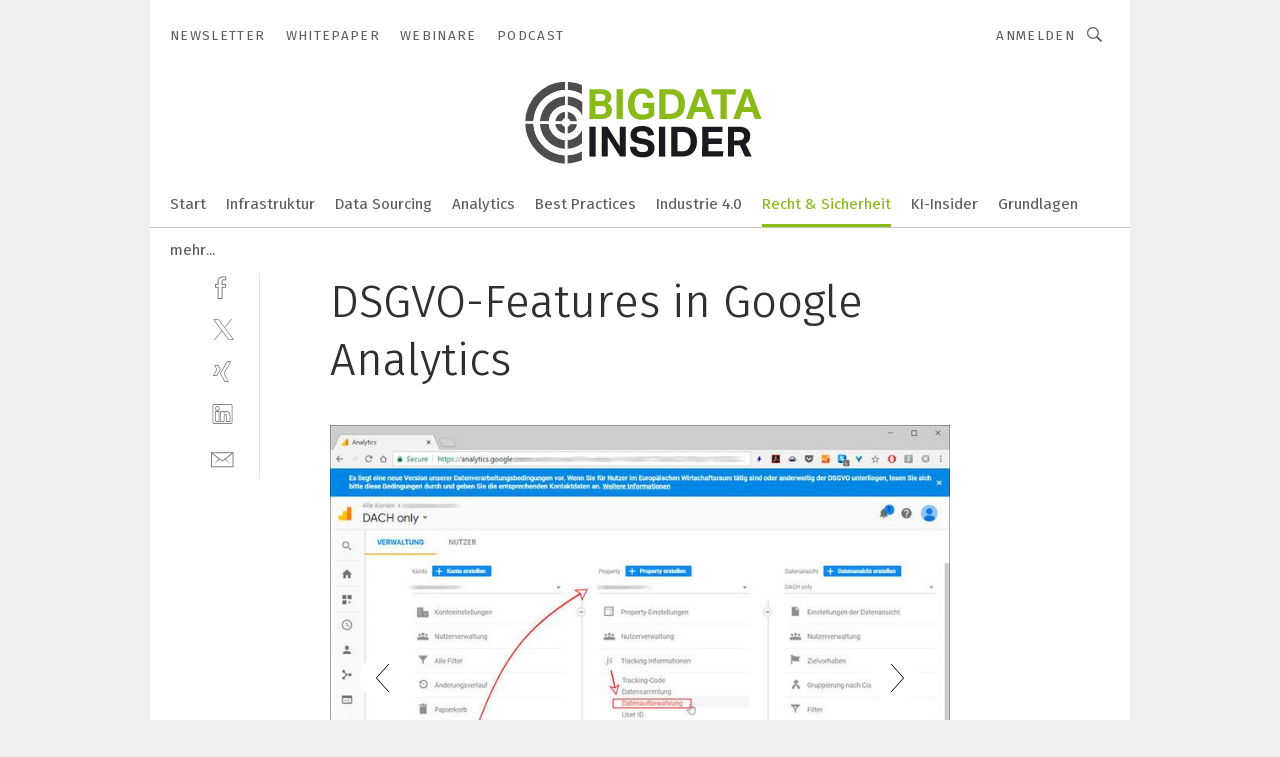

--- FILE ---
content_type: text/html; charset=UTF-8
request_url: https://www.bigdata-insider.de/dsgvo-features-in-google-analytics-gal-725294/?p=10
body_size: 39783
content:
<!DOCTYPE html><html lang="de">
<head>
			<meta http-equiv="X-UA-Compatible" content="IE=edge">
	<meta http-equiv="Content-Type" content="text/html; charset=UTF-8">
<meta name="charset" content="utf-8">
<meta name="language" content="de">
<meta name="robots" content="INDEX,FOLLOW,NOODP">
<meta property="description" content="Zugriff auf neue Datenerhaltungskontrollen: Zur Einstellung der Optionen der Datenerhaltungskontrollen gilt es, im Bereich „Verwaltung“ von Google Analytics in der Spalte „Property“ den Eintrag „Tracking-Informationen“ aufzuklappen und darin zum Abschnitt „Datenaufbewahrung“ zu wechseln. ">
<meta property="og:description" content="Zugriff auf neue Datenerhaltungskontrollen: Zur Einstellung der Optionen der Datenerhaltungskontrollen gilt es, im Bereich „Verwaltung“ von Google Analytics in der Spalte „Property“ den Eintrag „Tracking-Informationen“ aufzuklappen und darin zum Abschnitt „Datenaufbewahrung“ zu wechseln. ">
<meta property="og:title" content="DSGVO-Features in Google Analytics">
<meta property="og:image" content="https://cdn1.vogel.de/jJ3LJ96Y5x8tiB9iwVwUxKzJeYM=/fit-in/300x300/filters:format(jpg):quality(80)/images.vogel.de/vogelonline/bdb/1412900/1412962/original.jpg">
<meta property="og:image:width" content="300">
<meta property="og:image:height" content="300">
<meta name="theme-color" content="#ffffff">
<meta name="msapplication-TileColor" content="#ffffff">
<meta name="apple-mobile-web-app-title" content="BigData-Insider">
<meta name="application-name" content="BigData-Insider">
<meta name="facebook-domain-verification" content="ra995t5prtf04b96v0b6idf6xwl80m">	<meta name="viewport" content="width=device-width,initial-scale=1.0">
	<meta name="robots" content="max-snippet:-1, max-image-preview:large, max-video-preview:-1">

<title>DSGVO-Features in Google Analytics ||  Bild 10 / 15</title>
<link href="https://www.bigdata-insider.de/dsgvo-features-in-google-analytics-gal-725294/?p=10" rel="canonical">
<link href="https://cdn2.vogel.de/applications/49/scss/basic.css?v=1.075" media="screen,print" rel="stylesheet" type="text/css">
	<link rel="preconnect" href="https://cdn1.vogel.de/" crossorigin>
	<link rel="dns-prefetch" href="https://cdn1.vogel.de">
	<link rel="preconnect" href="https://cdn2.vogel.de/" crossorigin>
	<link rel="dns-prefetch" href="https://cdn2.vogel.de">
	<link rel="preconnect" href="https://c.delivery.consentmanager.net">
	<link rel="preconnect" href="https://cdn.consentmanager.net">
	<link rel="apple-touch-icon" sizes="180x180" href="/apple-touch-icon.png">
	<link rel="icon" type="image/png" sizes="192x192" href="/web-app-manifest-192x192.png">
	<link rel="icon" type="image/png" sizes="512x512" href="/web-app-manifest-512x512.png">
	<link rel="icon" type="image/png" sizes="96x96" href="/favicon-96x96.png">
	<link rel="icon" type="image/svg+xml" href="/favicon.svg">
	<link rel="shortcut icon" type="image/x-icon" href="/favicon.ico">
	<link rel="icon" type="image/x-icon" href="/favicon.ico">
	<link rel="alternate" href="/rss/news.xml"
	      type="application/rss+xml" title="RSS-Feed News">
	<link rel="alternate" href="/atom/news.xml"
	      type="application/atom+xml" title="ATOM-Feed News">

<script  src="https://cdn2.vogel.de/js/bundle.js?v=1.3"></script>
<script >
    //<!--
    window.gdprAppliesGlobally=true;if(!("cmp_id" in window)||window.cmp_id<1){window.cmp_id=28861}if(!("cmp_cdid" in window)){window.cmp_cdid="dad7ce8852c7"}if(!("cmp_params" in window)){window.cmp_params="&usedesign=37830"}if(!("cmp_host" in window)){window.cmp_host="b.delivery.consentmanager.net"}if(!("cmp_cdn" in window)){window.cmp_cdn="cdn.consentmanager.net"}if(!("cmp_proto" in window)){window.cmp_proto="https:"}if(!("cmp_codesrc" in window)){window.cmp_codesrc="1"}window.cmp_getsupportedLangs=function(){var b=["DE","EN","FR","IT","NO","DA","FI","ES","PT","RO","BG","ET","EL","GA","HR","LV","LT","MT","NL","PL","SV","SK","SL","CS","HU","RU","SR","ZH","TR","UK","AR","BS"];if("cmp_customlanguages" in window){for(var a=0;a<window.cmp_customlanguages.length;a++){b.push(window.cmp_customlanguages[a].l.toUpperCase())}}return b};window.cmp_getRTLLangs=function(){var a=["AR"];if("cmp_customlanguages" in window){for(var b=0;b<window.cmp_customlanguages.length;b++){if("r" in window.cmp_customlanguages[b]&&window.cmp_customlanguages[b].r){a.push(window.cmp_customlanguages[b].l)}}}return a};window.cmp_getlang=function(j){if(typeof(j)!="boolean"){j=true}if(j&&typeof(cmp_getlang.usedlang)=="string"&&cmp_getlang.usedlang!==""){return cmp_getlang.usedlang}var g=window.cmp_getsupportedLangs();var c=[];var f=location.hash;var e=location.search;var a="languages" in navigator?navigator.languages:[];if(f.indexOf("cmplang=")!=-1){c.push(f.substr(f.indexOf("cmplang=")+8,2).toUpperCase())}else{if(e.indexOf("cmplang=")!=-1){c.push(e.substr(e.indexOf("cmplang=")+8,2).toUpperCase())}else{if("cmp_setlang" in window&&window.cmp_setlang!=""){c.push(window.cmp_setlang.toUpperCase())}else{if(a.length>0){for(var d=0;d<a.length;d++){c.push(a[d])}}}}}if("language" in navigator){c.push(navigator.language)}if("userLanguage" in navigator){c.push(navigator.userLanguage)}var h="";for(var d=0;d<c.length;d++){var b=c[d].toUpperCase();if(g.indexOf(b)!=-1){h=b;break}if(b.indexOf("-")!=-1){b=b.substr(0,2)}if(g.indexOf(b)!=-1){h=b;break}}if(h==""&&typeof(cmp_getlang.defaultlang)=="string"&&cmp_getlang.defaultlang!==""){return cmp_getlang.defaultlang}else{if(h==""){h="EN"}}h=h.toUpperCase();return h};(function(){var n=document;var p=n.getElementsByTagName;var q=window;var f="";var b="_en";if("cmp_getlang" in q){f=q.cmp_getlang().toLowerCase();if("cmp_customlanguages" in q){for(var h=0;h<q.cmp_customlanguages.length;h++){if(q.cmp_customlanguages[h].l.toUpperCase()==f.toUpperCase()){f="en";break}}}b="_"+f}function g(i,e){var t="";i+="=";var s=i.length;var d=location;if(d.hash.indexOf(i)!=-1){t=d.hash.substr(d.hash.indexOf(i)+s,9999)}else{if(d.search.indexOf(i)!=-1){t=d.search.substr(d.search.indexOf(i)+s,9999)}else{return e}}if(t.indexOf("&")!=-1){t=t.substr(0,t.indexOf("&"))}return t}var j=("cmp_proto" in q)?q.cmp_proto:"https:";if(j!="http:"&&j!="https:"){j="https:"}var k=("cmp_ref" in q)?q.cmp_ref:location.href;var r=n.createElement("script");r.setAttribute("data-cmp-ab","1");var c=g("cmpdesign","");var a=g("cmpregulationkey","");var o=g("cmpatt","");r.src=j+"//"+q.cmp_host+"/delivery/cmp.php?"+("cmp_id" in q&&q.cmp_id>0?"id="+q.cmp_id:"")+("cmp_cdid" in q?"cdid="+q.cmp_cdid:"")+"&h="+encodeURIComponent(k)+(c!=""?"&cmpdesign="+encodeURIComponent(c):"")+(a!=""?"&cmpregulationkey="+encodeURIComponent(a):"")+(o!=""?"&cmpatt="+encodeURIComponent(o):"")+("cmp_params" in q?"&"+q.cmp_params:"")+(n.cookie.length>0?"&__cmpfcc=1":"")+"&l="+f.toLowerCase()+"&o="+(new Date()).getTime();r.type="text/javascript";r.async=true;if(n.currentScript&&n.currentScript.parentElement){n.currentScript.parentElement.appendChild(r)}else{if(n.body){n.body.appendChild(r)}else{var m=p("body");if(m.length==0){m=p("div")}if(m.length==0){m=p("span")}if(m.length==0){m=p("ins")}if(m.length==0){m=p("script")}if(m.length==0){m=p("head")}if(m.length>0){m[0].appendChild(r)}}}var r=n.createElement("script");r.src=j+"//"+q.cmp_cdn+"/delivery/js/cmp"+b+".min.js";r.type="text/javascript";r.setAttribute("data-cmp-ab","1");r.async=true;if(n.currentScript&&n.currentScript.parentElement){n.currentScript.parentElement.appendChild(r)}else{if(n.body){n.body.appendChild(r)}else{var m=p("body");if(m.length==0){m=p("div")}if(m.length==0){m=p("span")}if(m.length==0){m=p("ins")}if(m.length==0){m=p("script")}if(m.length==0){m=p("head")}if(m.length>0){m[0].appendChild(r)}}}})();window.cmp_addFrame=function(b){if(!window.frames[b]){if(document.body){var a=document.createElement("iframe");a.style.cssText="display:none";if("cmp_cdn" in window&&"cmp_ultrablocking" in window&&window.cmp_ultrablocking>0){a.src="//"+window.cmp_cdn+"/delivery/empty.html"}a.name=b;document.body.appendChild(a)}else{window.setTimeout(window.cmp_addFrame,10,b)}}};window.cmp_rc=function(h){var b=document.cookie;var f="";var d=0;while(b!=""&&d<100){d++;while(b.substr(0,1)==" "){b=b.substr(1,b.length)}var g=b.substring(0,b.indexOf("="));if(b.indexOf(";")!=-1){var c=b.substring(b.indexOf("=")+1,b.indexOf(";"))}else{var c=b.substr(b.indexOf("=")+1,b.length)}if(h==g){f=c}var e=b.indexOf(";")+1;if(e==0){e=b.length}b=b.substring(e,b.length)}return(f)};window.cmp_stub=function(){var a=arguments;__cmp.a=__cmp.a||[];if(!a.length){return __cmp.a}else{if(a[0]==="ping"){if(a[1]===2){a[2]({gdprApplies:gdprAppliesGlobally,cmpLoaded:false,cmpStatus:"stub",displayStatus:"hidden",apiVersion:"2.0",cmpId:31},true)}else{a[2](false,true)}}else{if(a[0]==="getUSPData"){a[2]({version:1,uspString:window.cmp_rc("")},true)}else{if(a[0]==="getTCData"){__cmp.a.push([].slice.apply(a))}else{if(a[0]==="addEventListener"||a[0]==="removeEventListener"){__cmp.a.push([].slice.apply(a))}else{if(a.length==4&&a[3]===false){a[2]({},false)}else{__cmp.a.push([].slice.apply(a))}}}}}}};window.cmp_gppstub=function(){var a=arguments;__gpp.q=__gpp.q||[];if(!a.length){return __gpp.q}var g=a[0];var f=a.length>1?a[1]:null;var e=a.length>2?a[2]:null;if(g==="ping"){return{gppVersion:"1.0",cmpStatus:"stub",cmpDisplayStatus:"hidden",apiSupport:[],currentAPI:"",cmpId:31}}else{if(g==="addEventListener"){__gpp.e=__gpp.e||[];if(!("lastId" in __gpp)){__gpp.lastId=0}__gpp.lastId++;var c=__gpp.lastId;__gpp.e.push({id:c,callback:f});return{eventName:"listenerRegistered",listenerId:c,data:true}}else{if(g==="removeEventListener"){var h=false;__gpp.e=__gpp.e||[];for(var d=0;d<__gpp.e.length;d++){if(__gpp.e[d].id==e){__gpp.e[d].splice(d,1);h=true;break}}return{eventName:"listenerRemoved",listenerId:e,data:h}}else{if(g==="hasSection"||g==="getSection"||g==="getField"||g==="getGPPString"){return null}else{__gpp.q.push([].slice.apply(a))}}}}};window.cmp_msghandler=function(d){var a=typeof d.data==="string";try{var c=a?JSON.parse(d.data):d.data}catch(f){var c=null}if(typeof(c)==="object"&&c!==null&&"__cmpCall" in c){var b=c.__cmpCall;window.__cmp(b.command,b.parameter,function(h,g){var e={__cmpReturn:{returnValue:h,success:g,callId:b.callId}};d.source.postMessage(a?JSON.stringify(e):e,"*")})}if(typeof(c)==="object"&&c!==null&&"__uspapiCall" in c){var b=c.__uspapiCall;window.__uspapi(b.command,b.version,function(h,g){var e={__uspapiReturn:{returnValue:h,success:g,callId:b.callId}};d.source.postMessage(a?JSON.stringify(e):e,"*")})}if(typeof(c)==="object"&&c!==null&&"__tcfapiCall" in c){var b=c.__tcfapiCall;window.__tcfapi(b.command,b.version,function(h,g){var e={__tcfapiReturn:{returnValue:h,success:g,callId:b.callId}};d.source.postMessage(a?JSON.stringify(e):e,"*")},b.parameter)}if(typeof(c)==="object"&&c!==null&&"__gppCall" in c){var b=c.__gppCall;window.__gpp(b.command,function(h,g){var e={__gppReturn:{returnValue:h,success:g,callId:b.callId}};d.source.postMessage(a?JSON.stringify(e):e,"*")},b.parameter,"version" in b?b.version:1)}};window.cmp_setStub=function(a){if(!(a in window)||(typeof(window[a])!=="function"&&typeof(window[a])!=="object"&&(typeof(window[a])==="undefined"||window[a]!==null))){window[a]=window.cmp_stub;window[a].msgHandler=window.cmp_msghandler;window.addEventListener("message",window.cmp_msghandler,false)}};window.cmp_setGppStub=function(a){if(!(a in window)||(typeof(window[a])!=="function"&&typeof(window[a])!=="object"&&(typeof(window[a])==="undefined"||window[a]!==null))){window[a]=window.cmp_gppstub;window[a].msgHandler=window.cmp_msghandler;window.addEventListener("message",window.cmp_msghandler,false)}};window.cmp_addFrame("__cmpLocator");if(!("cmp_disableusp" in window)||!window.cmp_disableusp){window.cmp_addFrame("__uspapiLocator")}if(!("cmp_disabletcf" in window)||!window.cmp_disabletcf){window.cmp_addFrame("__tcfapiLocator")}if(!("cmp_disablegpp" in window)||!window.cmp_disablegpp){window.cmp_addFrame("__gppLocator")}window.cmp_setStub("__cmp");if(!("cmp_disabletcf" in window)||!window.cmp_disabletcf){window.cmp_setStub("__tcfapi")}if(!("cmp_disableusp" in window)||!window.cmp_disableusp){window.cmp_setStub("__uspapi")}if(!("cmp_disablegpp" in window)||!window.cmp_disablegpp){window.cmp_setGppStub("__gpp")};
    //-->
</script>
<script >
    //<!--
    
				window.cmp_block_inline = true;
				window.cmp_block_unkown = false;
				window.cmp_block_sync = false;
				window.cmp_block_img = false;
				window.cmp_block_samedomain = false;
				window.cmp_setlang = "DE";
			
    //-->
</script>
<script  src="https://cdn2.vogel.de/js/vendors/touchswipe/jquery.touchswipe.min.js"></script>
<script type="text/plain" data-cmp-vendor="c5035" class="cmplazyload" data-cmp-block="contentpass">
    //<!--
    
                             
                     function isFirefox() {
                            return navigator.userAgent.toLowerCase().indexOf("firefox") >= 0;
                            }
                         $(document).ready(function () {
                         console.log(isFirefox());
                        var is_adblocker = false;
                        // keine Recht für Google
                        if (typeof adsBlocked == "undefined") {
                            function adsBlocked(callback) {
                                if (typeof __tcfapi != "undefined") {
                                    __tcfapi("addEventListener", 2, function (tcData, success) {
                                        var x = __tcfapi("getCMPData");
                                        if (
                                            "purposeConsents" in x &&
                                            "1" in x.purposeConsents && x.purposeConsents["1"] &&
                                            "vendorConsents" in x && "755" in x.vendorConsents && x.vendorConsents["755"]
                                        ) {
                                            if(isFirefox()){
                                            
                                                $req = fetch(new Request("https://pagead2.googlesyndication.com",{method:"HEAD",mode:"no-cors"}));
                                                $req.then(function (response) {
                                                    return response;
                                                }).then(function (response) {
                                                    callback(false);
                                                }).catch(function (exception) {
                                                    callback(true);
                                                });
                                            }
                                            else{
                                                var ADS_URL = "https://pagead2.googlesyndication.com/pagead/js/adsbygoogle.js";
                                                var xhr = new XMLHttpRequest();
                                                xhr.onreadystatechange = function () {
                                                    if (xhr.readyState == XMLHttpRequest.DONE) {
                                                        callback(xhr.status === 0 || xhr.responseURL !== ADS_URL);
                                                    }
                                                };
                                                xhr.open("HEAD", ADS_URL, true);
                                                xhr.send(null);
                                            }
                                           
                                            
                        
                                        } else {
                                            callback(true);
                                        }
                                    });
                                } else {
                                    callback(true);
                                }
                            }
                        }
                        // AdsBlocked - Funktion wird erst später geladen und auch nicht mit Contentpass!!!!
                        adsBlocked(function (blocked) {
                            is_adblocker = !!blocked ;
                            console.log(is_adblocker?"Ads blocked":"Ads not Blocked");
                            if (typeof __tcfapi != "undefined") {
                                __tcfapi("addEventListener", 2, function (tcData, success) {
                                    var cmpdata = __tcfapi("getCMPData");
                                    // Wenn keine Zustimmung für GoogleAds vorhanden ist
                                    if ((!success ||
                                            is_adblocker ||
                                            !("vendorConsents" in cmpdata) ||
                                            !("755" in cmpdata.vendorConsents) ||
                                            !(cmpdata.vendorConsents["755"])) && 
                                            (tcData.eventStatus === "tcloaded" || tcData.eventStatus === "useractioncomplete")
                                        ) {
                                        $.get("/wb/1/", function (OBJ_response) {
                                            if (OBJ_response.content) {
                                                var OBJ_element = document.createElement("div");
                                                $(OBJ_element).append(OBJ_response.content);
                                                $("body").prepend(OBJ_element.firstChild);
                                            }
                                        });
                                        $.get("/wb/2/", function (OBJ_response) {
                                            if (OBJ_response.content) {
                                                var OBJ_element_ref = document.getElementById("advertisement_06");
                                                var OBJ_element = document.createElement("div");
                                                $(OBJ_element).append(OBJ_response.content);
                                                OBJ_element_ref.append(OBJ_element.firstChild);
                                            }
                                        });
                                        $.get("/wb/3/", function (OBJ_response) {
                                            if (OBJ_response.content) {
                                                var OBJ_element_ref = document.getElementById("advertisement_04");
                                                var OBJ_element = document.createElement("div");
                                                $(OBJ_element).append(OBJ_response.content);
                                                OBJ_element_ref.append(OBJ_element.firstChild);
                                            }
                                        });
                                    }
                                    __tcfapi("removeEventListener", 2, function (success) {}, tcData.listenerId);
                                });
                            }
                        });
                        });
    //-->
</script>
	<!--[if lt IE 9]>
	<script>document.createElement("video");
	document.createElement("header");
	document.createElement("section");
	document.createElement("article");
	document.createElement("footer");</script>
	<![endif]-->

    <!-- truffle.one blockiert bis zum Consent -->
    <script type="text/plain" class="cmplazyload" data-cmp-vendor="c58464">
        var jss = document.getElementsByTagName("script");
        for (var j = jss.length; j >= 0; j--) {
            if (jss[j]) {
                if (jss[j].getAttribute("src") && jss[j].getAttribute("src").indexOf("api.truffle.one/static/getWebData.js") != -1) {
                    jss[j].parentNode.removeChild(jss[j]);
                }
            }
        }
        var t1_params = t1_params || [];
        t1_params.push(["118", "118"]);
        var t = document["createElement"]("script"), i;
        t["type"] = "text/javascript";
        t["src"] = window["location"]["href"]["split"]("/")[0] + "//api.truffle.one/static/getWebData.js";
        i = document["getElementsByTagName"]("script")[0];
        i["parentNode"]["insertBefore"](t, i);
    </script>
	
    <script class="cmplazyload" data-cmp-block="contentpass" data-cmp-vendor="755"
            data-cmp-src="https://securepubads.g.doubleclick.net/tag/js/gpt.js" type="text/plain"></script>

    <script type="text/plain" class="cmplazyload" data-cmp-vendor="755" data-cmp-block="contentpass">
        var googletag = googletag || {};
        googletag.cmd = googletag.cmd || [];
    </script>

            <!-- This nees to be 'text/plain' otherwise banners wont work -->
	    <!-- GPT -->
	    <script type="text/plain" class="cmplazyload" data-cmp-vendor="755" data-cmp-block="contentpass">

		    try
		    {
			    // Array anlegen fuer spaetere Speicherung
			    var ARR_unknown_slots = [];

			    googletag.cmd.push(function ()
			    {

				    // Client
				    var STR_client = "/2686/bdi.vogel.de/recht-sicherheit_gallery";

                    // Groessen
                    var ARR_sizes = [{"type":"slot","size":[[960,252],[980,90],[728,90],[468,60],[1,1]],"mappings":[[[0,0],[1,1]],[[1025,0],[[960,252],[728,90],[468,60],[1,1]]],[[1300,0],[[960,252],[980,90],[728,90],[468,60],[1,1]]]],"id":"advertisement_01"},{"type":"slot","size":[[420,600],[300,600],[160,600],[1,1]],"mappings":[[[0,0],[1,1]],[[1025,0],[[420,600],[300,600],[160,600],[1,1]]]],"id":"advertisement_02"},{"type":"slot","size":[[161,600],[121,600],[1,1]],"mappings":[[[0,0],[1,1]],[[1025,0],[[161,600],[121,600],[1,1]]]],"id":"advertisement_03"},{"type":"slot","size":[[1180,250],[960,250],[728,91],[301,630],[301,330],[301,280],[301,180]],"mappings":[[[0,0],[[301,180],[301,280],[1,1]]],[[1025,0],[[960,250],[728,91],[1,1]]],[[1541,0],[[1180,250],[960,250],[728,91],[1,1]]]],"id":"advertisement_04"},{"type":"slot","size":[[300,631],[300,630],[300,331],[300,330],[300,281],[300,280],[1,1]],"mappings":[[[0,0],[[300,631],[300,630],[300,331],[300,330],[300,281],[300,280],[1,1]]]],"id":"advertisement_06"}];

                    // Groessen durchlaufen
                    for (var INT_i = 0; INT_i < ARR_sizes.length; INT_i++) {

                        // Mapping vorhanden
                        if (ARR_sizes[INT_i].mappings) {

                            // Mappings durchlaufen
                            var OBJ_size_mapping = googletag.sizeMapping();
                            for (var INT_j = 0; INT_j < ARR_sizes[INT_i].mappings.length; INT_j++) {
                                OBJ_size_mapping.addSize(ARR_sizes[INT_i].mappings[INT_j][0], ARR_sizes[INT_i].mappings[INT_j][1]);
                            } // end for

                        } // end if

                        // Typen
                        switch (ARR_sizes[INT_i].type) {

                            // Slot:
                            case "slot":
                                googletag
                                    .defineSlot(STR_client, ARR_sizes[INT_i].size, ARR_sizes[INT_i].id)
                                    .defineSizeMapping(OBJ_size_mapping.build())
                                    .setCollapseEmptyDiv(true, true)
                                    .addService(googletag.pubads());
                                console.debug("Ad Slot " + ARR_sizes[INT_i].id + " created " );
                                break;
                                
                            //Fluid
                            case "fluid":
                                googletag
                                    .defineSlot(ARR_sizes[INT_i].path, ARR_sizes[INT_i].size, ARR_sizes[INT_i].id)
                                    .setCollapseEmptyDiv(true, true)
                                    .addService(googletag.pubads());
                                console.debug("Ad Slot " + ARR_sizes[INT_i].id + " created ");
                                break;

                            default:
	                            console.debug("Ad Slot unknown");

                        } // end switch

                    } // end for
console.debug("hier beginnt targeting 'wallpaper'");
	                // Banner aktivieren
	                googletag.pubads().setTargeting("kw", 'wallpaper');
console.debug("hier targeting ende 'wallpaper'");
console.debug("slotRequested anfang");
	                googletag.pubads().addEventListener("slotRequested", function (event)
	                {
		                // Nachricht in Konsole
		                console.debug("Ad Slot " + event.slot.getSlotElementId() + " requested");
	                });

                    googletag.pubads().addEventListener("slotResponseReceived", function (event) {
                        // Nachricht in Konsole
                        console.debug("Ad Slot " + event.slot.getSlotElementId() + " response received");
                    });
                    googletag.pubads().addEventListener("slotRenderEnded", function (event) {

                        try {

                            // Creative geladen
                            if (
                                //typeof event.creativeId !== "undefined" && event.creativeId !== null &&
                                typeof event.slot !== "undefined"
                            ) {

                                // Slot nicht leer
                                if (!event.isEmpty) {

                                    // Nachricht in Konsole
                                    console.debug("Ad Slot " + event.slot.getSlotElementId() + " rendered");
                                    
                                    // Slot als jQuery Objekt speichern
                                    var OBJ_slot = $("div#" + event.slot.getSlotElementId());

                                    // Slot einblenden (falls ausgeblendet)
                                    OBJ_slot.show();
                                    
                                    // Eigene Slots durchlaufen (keine Manipulation von z.B. BusinessAd)
                                    var BOO_found = false;

                                    for (var INT_i = 0; INT_i < ARR_sizes.length; INT_i++) {

                                        // Slot bekannt
                                        if (event.slot.getSlotElementId() === ARR_sizes[INT_i].id) {

                                            // Element gefunden
                                            BOO_found = true;
                                         
                                            // iFrame
                                            var OBJ_iframe = OBJ_slot.find("iframe");


                                            // Kein iFrame, aber Tracking-Pixel
                                            if (
                                                OBJ_slot.find("ins>ins").length > 0 &&
                                                OBJ_slot.find("ins>ins").height() === 1
                                            ) {

                                                // Slot ausblenden
                                                OBJ_slot.hide();

                                                // Nachricht in Konsole
                                                console.debug("Ad Slot " + event.slot.getSlotElementId() +
                                                    " hidden (ins)");

                                            }
                                            // iFrame vorhanden
                                            else if (OBJ_iframe.length > 0) {
                                                // iFrame
                                                var OBJ_iframe_content = OBJ_iframe.contents();

                                                // Tracking-Pixel nicht vorhanden
                                                if (
                                                    (
                                                        OBJ_iframe_content.find("body>img").length === 0 ||
                                                        OBJ_iframe_content.find("body>img").height() > 1
                                                    ) &&
                                                    (
                                                        OBJ_iframe_content.find("body>div>img").length ===
                                                        0 ||
                                                        OBJ_iframe_content.find("body>div>img").height() >
                                                        1
                                                    ) &&
                                                    OBJ_iframe_content.find("body>div>amp-pixel").length ===
                                                    0 &&
                                                    OBJ_iframe_content.find("body>amp-pixel").length === 0
                                                ) {
                                                    let native_ad = OBJ_iframe_content.find(".native-ad").length;
                                                    
                                                    // Background transparent im iFrame
                                                    OBJ_iframe_content.find("head").append('<style type="text/css">body{background: transparent !important;}</style>');

                                                    if(native_ad == 1){

                                                        // Stylesheet ebenfalls in iFrame kopieren
                                                        var STR_stylesheet = "https://cdn2.vogel.de/applications/49/scss/native-ads.css?v=0.19";
                                                        OBJ_iframe_content.find("head").append($("<link/>", {
                                                            rel: "stylesheet",
                                                            href: STR_stylesheet,
                                                            type: "text/css"
                                                        }));
                                                         // CSS-Klasse der Buchung nach aussen uebertragen (nur div)
                                                        OBJ_slot.find("div:first").addClass(
                                                            OBJ_iframe_content.find(".native-ad").attr("class")
                                                        );
                                                        // Klasse in Iframe löschen
                                                        OBJ_iframe_content.find(".native-ad").attr("class","");
    
                                                        OBJ_slot.find("div:first").addClass(
                                                        OBJ_iframe_content.find("body>div>article:not(#whitespace_click)").attr("class")
                                                        );

                                                        OBJ_slot.find("div:first").addClass(
                                                        OBJ_iframe_content.find("body>article:not(#whitespace_click)").attr("class")
                                                        );
                                                    OBJ_iframe_content.find("body>div>article:not(#whitespace_click)").attr("class", "");
                                                    OBJ_iframe_content.find("body>article:not(#whitespace_click)").attr("class", "");
    
                                                        // Nachricht in Konsole
                                                        console.debug("Ad Slot " + event.slot.getSlotElementId() +
                                                            " manipulated: native-ad");

                                                    }else{
                                                    let infClasses = ".lb728, .fs468, .sky, .ca300, .hs2, .sky_hs2, .hs1_160, .hs1_120, .sky_hs1,.sky_hs2, .billboard,.sky_bg980_r,.bb399, .sky, .sky_left, .billboard_inText,.sky_second_160,.sky_second_161,.sky_fixed,.bg_lb, .wall_lb";
                                                    // CSS-Klasse der Buchung nach aussen uebertragen (nur div)
                                                    OBJ_slot.find("div:first").addClass(
                                                        OBJ_iframe_content.find(infClasses).attr("class")
                                                    );
                                                    // Nach Außen übertragene Klasse entfernen
                                                    OBJ_iframe_content.find(infClasses).attr("class", "");
                                               
                                                    // Style und whitespace_click muss mit raus fuer brandgate
                                                    OBJ_iframe_content.find("body>style:first").clone().insertBefore(OBJ_slot.find("div:first"));
                                                    OBJ_iframe_content.find("div#whitespace_click").css('height', '100%');
                                                    OBJ_iframe_content.find("div#whitespace_click").insertBefore(OBJ_slot.find("div:first"));


                                                    // Nachricht in Konsole
                                                    console.debug("Ad Slot " + event.slot.getSlotElementId() +
                                                        " manipulated no native-ad");
                                                    }
                                                    
                                                    
                                                } else {

                                                    // Slot ausblenden
                                                    OBJ_iframe.hide();

                                                    // Nachricht in Konsole
                                                    console.debug("Ad Slot " + event.slot.getSlotElementId() +
                                                        " hidden (iframe img/amp-pixel)");

                                                } // end if

                                            }
                                            // Kein iFrame, aber Tracking-Pixel
                                            else if (OBJ_slot.find("img").height() === 1) {

                                                // Slot ausblenden
                                                OBJ_slot.hide();

                                                // Nachricht in Konsole
                                                console.debug("Ad Slot " + event.slot.getSlotElementId() +
                                                    " hidden (img)");

                                            } // end if

                                        } // end if

                                    } // end for

                                    // Slot nicht gefunden
                                    if (!BOO_found) {

                                        // Slot merken, ausblenden und Nachrichten in Konsole
                                        var STR_ba_id = event.slot.getSlotElementId();

                                        setTimeout(function () {
                                            var OBJ_ba = $("#" + STR_ba_id);
                                            if (
                                                OBJ_ba.is(":visible") === false ||
                                                OBJ_ba.is(":hidden") === true
                                            ) {
                                                ARR_unknown_slots.push(STR_ba_id);
                                                console.debug("Ad Slot " + STR_ba_id + " unknown empty");
                                            } else {
                                                console.debug("Ad Slot " + STR_ba_id + " unkown");
                                            }
                                        }, 500);

                                    } // end if

                                } else {
                                    // Entfernen von nicht gerenderten Werbeanzeigen, damit Darstellung in Zweierelement passt
									let adElement = document.getElementById(event.slot.getSlotElementId());
									
									if (adElement && adElement.parentNode) {
									    let parentNodeOfAdDiv = adElement.parentNode;
									
									    if (
									        parentNodeOfAdDiv.tagName === "SECTION" &&
									        parentNodeOfAdDiv.getAttribute("data-section-id") &&
									        parentNodeOfAdDiv.getAttribute("data-section-id").includes("section_advertisement")
									    ) {
									        parentNodeOfAdDiv.remove();
									    }
									}
                                } // end if

                            } // end if

                        } catch (OBJ_err) {
                            console.debug(OBJ_err);
                        }

                    });
                    
                     							console.debug("ABA_CLIENT_ENABLED is true");
                            if (typeof t1_aba === "function") {
                                try {
                                    // Versuche, t1_aba aufzurufen
                                    t1_aba(googletag, function(updatedGoogletag) {
                                        // enableSingleRequest und enableServices aufrufen, nachdem die Anfrage abgeschlossen ist
                                        updatedGoogletag.pubads().enableSingleRequest();
                                        updatedGoogletag.enableServices();
                                        console.log("T1: GPT enabled after ABA targeting.");
                                        console.debug("Slots created");
                                        googletag = updatedGoogletag;
                                        initDisplay();
                                    });
                                } catch (error) {
                                    // Fallback im Fehlerfall des t1_aba-Aufrufs
                                    console.log("T1: Error calling t1_aba: ", error);
                                    googletag.pubads().enableSingleRequest();
                                    googletag.enableServices();
                                    console.debug("Slots created");
                                    initDisplay();
                                }
                            } else {
                                // Wenn t1_aba nicht definiert ist, enableServices direkt aufrufen
                                console.log("T1: t1_aba not defined");
                                googletag.pubads().enableSingleRequest();
                                googletag.enableServices();
                                console.debug("Slots created");
                                initDisplay();
                            }
                        
           
                  
                    });
        
                    } catch (OBJ_err) {
                        // Nix
                        console.warn("Ad Error - define /2686/bdi.vogel.de/recht-sicherheit_gallery");
            } // end try
        </script>
                <script type="text/plain" class="cmplazyload" data-cmp-vendor="755" data-cmp-block="contentpass">
            function displaydfp() {
                try {
                    googletag.cmd.push(
                        function () {
                            let d = [];
                            window.googletag.pubads().getSlots().forEach(function(element){
                                if ($("#" + element.getSlotId().getDomId()).length === 0) {
                                    d.push(element.getSlotId().getDomId());
                                } else {
                                    googletag.display(element.getSlotId().getDomId());
                                }
                            });
                            console.debug("all Slots displayed");
                            console.debug({"not used Slots": d});
                        });
                } catch (e) {
                    console.debug(e);
                }
            }
            
            function initDisplay(){
                  if (document.readyState === 'loading') {
                    document.addEventListener('DOMContentLoaded', displaydfp);
                } else {
                    displaydfp();
                }
            }

        </script>
    	<!-- No BusinessAd: Data missing -->
		<!-- GTM Vars -->
	<script>
		var dataLayer = [
			{
				"environment": "production", // Umgebung
				"id": "49", // App-ID
                                				"content_type": "artikelgalerie",
                                                				"logged_in": false, // User is logged in
				"accessToPaid": false, // Access paid
								"dimension1": "bdi:artikelgalerie:725294 dsgvo-features-in-google-analytics--bild-10-15", // Shortcut:Type:ID
								"dimension2": "bdi:themen:recht-sicherheit", // Shortcut:"themen":Channel
				"dimension4": "725294", // Content-ID
				"dimension7": "/dsgvo-features-in-google-analytics-gal-725294/?p=10", // URL
																
			}
		];
	</script>
</head>
<body data-infinity-id="default" data-infinity-type="layout">
<!-- No Bookmark-layer -->    <!-- GTM Code -->
    <noscript>
        <iframe src="https://www.googletagmanager.com/ns.html?id=GTM-N3V3B8W"
                height="0" width="0" style="display:none;visibility:hidden"></iframe>
    </noscript>
    <!-- Automatisches Blockieren vom CMP vermeiden -->
    <script type="text/plain" class="cmplazyload" data-cmp-vendor="s905"  data-cmp-block="contentpass" >(function (w, d, s, l, i)
		{
			w[l] = w[l] || [];
			w[l].push({
				'gtm.start':
					new Date().getTime(), event: 'gtm.js'
			});
			var f = d.getElementsByTagName(s)[0],
				j = d.createElement(s), dl = l != 'dataLayer' ? '&l=' + l : '';
			j.async = true;
			j.src =
				'https://www.googletagmanager.com/gtm.js?id=' + i + dl;
			f.parentNode.insertBefore(j, f);
		})(window, document, 'script', 'dataLayer', 'GTM-N3V3B8W');
	</script>
	<!-- GA Code: no config found -->

<!-- No Jentis --><!-- No Jentis Datalayer -->		<div id="advertisement_01" class="cmplazyload gpt inf-leaderboard" data-cmp-vendor="755"
         data-ad-id="advertisement_01" data-infinity-type="ad" data-infinity-id="v1/advertisement_01">
	</div>
    		<div id="advertisement_02" class="cmplazyload gpt " data-cmp-vendor="755"
         data-ad-id="advertisement_02" data-infinity-type="ad" data-infinity-id="v1/advertisement_02">
	</div>
	    	<div id="advertisement_03" class="cmplazyload gpt " data-cmp-vendor="755"
         data-ad-id="advertisement_03" data-infinity-type="ad" data-infinity-id="v1/advertisement_03">
	</div>
    		<div id="advertisement_11" class="cmplazyload gpt " data-cmp-vendor="755"
         data-ad-id="advertisement_11" data-infinity-type="ad" data-infinity-id="v1/advertisement_11">
	</div>
		<div id="advertisement_12" class="cmplazyload gpt " data-cmp-vendor="755"
         data-ad-id="advertisement_12" data-infinity-type="ad" data-infinity-id="v1/advertisement_12">
	</div>
<div class="inf-website">
	<div id="mainwrapper" class="inf-wrapper">
		<section class="inf-mainheader" data-hj-ignore-attributes>
	<div class="inf-mainheader__wrapper">
		<div class="inf-icon inf-icon--menu inf-mainheader__menu-icon"></div>
		
				
<ul class="inf-servicenav">
    	<a class="inf-btn inf-btn--small inf-btn--info inf-servicenav__btn" title=""
	   href="" style="display: none"></a>
    			<li class="inf-servicenav__item ">
				<a class=" inf-servicenav__link inf-flex inf-flex--a-center" title="Newsletter&#x20;&#x7C;&#x20;BigData-Insider" rel="noopener"
                   href="&#x2F;newsletter&#x2F;anmeldungen&#x2F;" target="_self" id="menu-page_5fd1362f9a3bf">

                    					<span class="inf-servicenav__item-name">
                    Newsletter                    </span>
                    				</a>
			</li>
        			<li class="inf-servicenav__item ">
				<a class=" inf-servicenav__link inf-flex inf-flex--a-center" title="Whitepaper" rel="noopener"
                   href="&#x2F;whitepaper&#x2F;" target="_self" id="menu-page_5e96197cb0de6">

                    					<span class="inf-servicenav__item-name">
                    Whitepaper                    </span>
                    				</a>
			</li>
        			<li class="inf-servicenav__item ">
				<a class=" inf-servicenav__link inf-flex inf-flex--a-center" title="Webinare" rel="noopener"
                   href="&#x2F;webinare&#x2F;" target="_self" id="menu-page_5e9619c98ceda">

                    					<span class="inf-servicenav__item-name">
                    Webinare                    </span>
                    				</a>
			</li>
        			<li class="inf-servicenav__item ">
				<a class=" inf-servicenav__link inf-flex inf-flex--a-center" title="Podcast" rel="noopener"
                   href="&#x2F;podcast&#x2F;" target="_self" id="menu-page_6482b73883164">

                    					<span class="inf-servicenav__item-name">
                    Podcast                    </span>
                    				</a>
			</li>
        </ul>

		<div class="inf-mobile-menu">
			<img alt="Mobile-Menu" title="Mobile Menu" class="inf-mobile-menu__dropdown-arrow" src="https://cdn2.vogel.de/img/arrow_dropdown.svg">

			<form action="/suche/"
			      method="get"
			      class="inf-mobile-search">
				<label> <input type="text" placeholder="Suchbegriff eingeben"
				               class="inf-form-input-text inf-mobile-search__input" name="k"> </label>
				<button type="submit" id="search_submit_header-mobile" class="inf-icon inf-icon--search inf-mobile-search__button">
				</button>
			</form>
			
						<div class="inf-mobile-menu__cta-btn-wrapper">
								<a class="inf-btn inf-btn--info inf-full-width" title=""
				   href="" style="display: none"></a>
			</div>
			
						<ul class="inf-mobile-menu__content inf-mobile-menu__content--servicenav">
				<li class="inf-mobile-menu__item					"
			    id="page_5fd1362f9a3bf-mobile">
				
								<a title="Newsletter&#x20;&#x7C;&#x20;BigData-Insider"
				   href="&#x2F;newsletter&#x2F;anmeldungen&#x2F;"
					target="_self" rel="noopener"                   class="inf-mobile-menu__link"
                   id="menu-page_5fd1362f9a3bf-mobile">
					Newsletter				</a>
				
				
								
			</li>
					<li class="inf-mobile-menu__item					"
			    id="page_5e96197cb0de6-mobile">
				
								<a title="Whitepaper"
				   href="&#x2F;whitepaper&#x2F;"
					target="_self" rel="noopener"                   class="inf-mobile-menu__link"
                   id="menu-page_5e96197cb0de6-mobile">
					Whitepaper				</a>
				
				
								
			</li>
					<li class="inf-mobile-menu__item					"
			    id="page_5e9619c98ceda-mobile">
				
								<a title="Webinare"
				   href="&#x2F;webinare&#x2F;"
					target="_self" rel="noopener"                   class="inf-mobile-menu__link"
                   id="menu-page_5e9619c98ceda-mobile">
					Webinare				</a>
				
				
								
			</li>
					<li class="inf-mobile-menu__item					"
			    id="page_6482b73883164-mobile">
				
								<a title="Podcast"
				   href="&#x2F;podcast&#x2F;"
					target="_self" rel="noopener"                   class="inf-mobile-menu__link"
                   id="menu-page_6482b73883164-mobile">
					Podcast				</a>
				
				
								
			</li>
		</ul>
			
			<ul class="inf-mobile-menu__content">
				<li class="inf-mobile-menu__item					"
			    id="home-mobile">
				
								<a title="BigData-Insider&#x20;-&#x20;das&#x20;Fachportal&#x20;f&#xFC;r&#x20;Big&#x20;Data,&#x20;Business&#x20;Intelligence,&#x20;Datawarehouse,&#x20;k&#xFC;nstliche&#x20;Intelligenz&#x20;und&#x20;Machine&#x20;Learning"
				   href="&#x2F;"
					target="_self" rel="noopener"                   class="inf-mobile-menu__link"
                   id="menu-home-mobile">
									</a>
				
				
								
			</li>
					<li class="inf-mobile-menu__item					"
			    id="page_silver_49_page_0-mobile">
				
								<a title="Infrastruktur&#x20;f&#xFC;r&#x20;Big&#x20;Data&#x20;&#x2013;&#x20;Hadoop,&#x20;Server,&#x20;Storage,&#x20;Netzwerktechnik&#x7C;&#x20;Bigdata-Insider.de"
				   href="&#x2F;infrastruktur&#x2F;"
					target="_self" rel="noopener"                   class="inf-mobile-menu__link"
                   id="menu-page_silver_49_page_0-mobile">
					Infrastruktur				</a>
				
				
								
			</li>
					<li class="inf-mobile-menu__item					"
			    id="page_9F7AB7E8-CBAC-42C0-B3528D9E97D98465-mobile">
				
								<a title="Data&#x20;Sourcing&#x20;&#x2013;&#x20;Datenerhebung,&#x20;Internet&#x20;of&#x20;Things,&#x20;Metering&#x20;&amp;&#x20;Smart&#x20;Meter&#x20;&#x7C;&#x20;BigData-Insider.de"
				   href="&#x2F;data-sourcing&#x2F;"
					target="_self" rel="noopener"                   class="inf-mobile-menu__link"
                   id="menu-page_9F7AB7E8-CBAC-42C0-B3528D9E97D98465-mobile">
					Data Sourcing				</a>
				
				
								
			</li>
					<li class="inf-mobile-menu__item					"
			    id="page_03342347-2509-4832-84DED02C1E53DFA4-mobile">
				
								<a title="Analytics&#x20;mit&#x20;Big&#x20;Data&#x20;&#x2013;&#x20;Predictive&#x20;Analytics&#x20;und&#x20;Business&#x20;Intelligence&#x20;&#x7C;&#x20;BigData-Insider.de"
				   href="&#x2F;analytics&#x2F;"
					target="_self" rel="noopener"                   class="inf-mobile-menu__link"
                   id="menu-page_03342347-2509-4832-84DED02C1E53DFA4-mobile">
					Analytics				</a>
				
				
								
			</li>
					<li class="inf-mobile-menu__item					"
			    id="page_48431C4E-1628-41DE-B545224F9899B36A-mobile">
				
								<a title="Best&#x20;Practices&#x20;f&#xFC;r&#x20;Big&#x20;Data&#x20;-&#x20;Anwenderstudien&#x20;und&#x20;Praxisbeispiele&#x20;&#x7C;&#x20;BigData-Insider.de"
				   href="&#x2F;best_practices&#x2F;"
					target="_self" rel="noopener"                   class="inf-mobile-menu__link"
                   id="menu-page_48431C4E-1628-41DE-B545224F9899B36A-mobile">
					Best Practices				</a>
				
				
								
			</li>
					<li class="inf-mobile-menu__item					"
			    id="page_88A5E71B-BA67-4323-AF8B073319EA3B06-mobile">
				
								<a title="Industrie&#x20;4.0&#x20;&#x2013;&#x20;Big&#x20;Data&#x20;in&#x20;der&#x20;Produktion&#x20;&#x7C;&#x20;BigData-Insider.de"
				   href="&#x2F;industrie40&#x2F;"
					target="_self" rel="noopener"                   class="inf-mobile-menu__link"
                   id="menu-page_88A5E71B-BA67-4323-AF8B073319EA3B06-mobile">
					Industrie 4.0				</a>
				
				
								
			</li>
					<li class="inf-mobile-menu__item					 inf-mobile-menu__item--active"
			    id="page_E728C093-1A8E-46DB-B0417FE4C6F94D6D-mobile">
				
								<a title="Recht&#x20;&amp;&#x20;Sicherheit&#x20;&#x2013;&#x20;rechtliche&#x20;Aspekte,&#x20;Datensicherheit&#x20;und&#x20;Datenschutz&#x20;&#x7C;&#x20;BigData-Insider.de"
				   href="&#x2F;recht-sicherheit&#x2F;"
					target="_self" rel="noopener"                   class="inf-mobile-menu__link inf-mobile-menu__link--active"
                   id="menu-page_E728C093-1A8E-46DB-B0417FE4C6F94D6D-mobile">
					Recht &amp; Sicherheit				</a>
				
				
								
			</li>
					<li class="inf-mobile-menu__item inf-relative					"
			    id="page_669669f7a6edd-mobile">
				
								<a title="KI-Insider&#x3A;&#x20;News,&#x20;Trends&#x20;&amp;&#x20;Wissen&#x20;zur&#x20;K&#xFC;nstlichen&#x20;Intelligenz"
				   href="&#x2F;ki-insider&#x2F;"
					target="_self" rel="noopener"                   class="inf-mobile-menu__link&#x20;inf-mobile-menu__link--with-subnav"
                   id="menu-page_669669f7a6edd-mobile">
					KI-Insider				</a>
				
				
													
										<a href="#" class="inf-subnav__icon inf-toggle inf-icon--arrow-dropdown"></a>
					
										<ul class="inf-mobile-subnav">
	
				<li class="inf-mobile-subnav__item" id="page_669a30a6c152f-mobile">
								<a id="menu-page_669a30a6c152f-mobile" title="KI&#x20;Grundlagen&#x3A;&#x20;Ihr&#x20;Einstieg&#x20;in&#x20;K&#xFC;nstliche&#x20;Intelligenz" class="inf-mobile-subnav__link" href="&#x2F;ki-insider&#x2F;ki-grundlagen&#x2F;">KI Grundlagen</a>			</li>
		
					<li class="inf-mobile-subnav__item" id="page_65e18dc5b357f-mobile">
								<a id="menu-page_65e18dc5b357f-mobile" title="KI-Technologien&#x3A;&#x20;Praxisnahe&#x20;L&#xF6;sungen&#x20;entdecken" class="inf-mobile-subnav__link" href="&#x2F;ki-insider&#x2F;ki-in-der-praxis&#x2F;">KI in der Praxis</a>			</li>
		
					<li class="inf-mobile-subnav__item" id="page_65e194579c679-mobile">
								<a id="menu-page_65e194579c679-mobile" title="KI&#x20;Governance&#x3A;&#x20;Kontrolle&#x20;und&#x20;Verantwortung&#x20;in&#x20;der&#x20;KI" class="inf-mobile-subnav__link" href="&#x2F;ki-insider&#x2F;ki-governance&#x2F;">KI Governance</a>			</li>
		
					<li class="inf-mobile-subnav__item" id="page_65e194dacce2d-mobile">
								<a id="menu-page_65e194dacce2d-mobile" title="KI&#x20;f&#xFC;r&#x20;Entwickler&#x3A;&#x20;Tools&#x20;&amp;&#x20;Ressourcen&#x20;im&#x20;&#xDC;berblick" class="inf-mobile-subnav__link" href="&#x2F;ki-insider&#x2F;ki-fuer-Entwickler&#x2F;">KI für Entwickler</a>			</li>
		
		
</ul>				
				
			</li>
					<li class="inf-mobile-menu__item					"
			    id="page_AD790388-3FA8-4747-94F066E2DFA02ACE-mobile">
				
								<a title="Big&#x20;Data&#x20;Grundlagen"
				   href="&#x2F;specials&#x2F;grundlagen&#x2F;"
					target="_self" rel="noopener"                   class="inf-mobile-menu__link"
                   id="menu-page_AD790388-3FA8-4747-94F066E2DFA02ACE-mobile">
					Grundlagen				</a>
				
				
								
			</li>
					<li class="inf-mobile-menu__item					"
			    id="page_5e961a86959ea-mobile">
				
								<a title="Anbieter&#xFC;bersicht&#x20;auf&#x20;BigData-Insider"
				   href="&#x2F;anbieter&#x2F;"
					target="_self" rel="noopener"                   class="inf-mobile-menu__link"
                   id="menu-page_5e961a86959ea-mobile">
					Anbieter				</a>
				
				
								
			</li>
					<li class="inf-mobile-menu__item					"
			    id="page_5e961a1ceb79c-mobile">
				
								<a title="Bilder"
				   href="&#x2F;bilder&#x2F;"
					target="_self" rel="noopener"                   class="inf-mobile-menu__link"
                   id="menu-page_5e961a1ceb79c-mobile">
					Bilder				</a>
				
				
								
			</li>
					<li class="inf-mobile-menu__item					"
			    id="page_5ea6f7f5afa67-mobile">
				
								<a title="eBooks"
				   href="&#x2F;ebooks&#x2F;"
					target="_self" rel="noopener"                   class="inf-mobile-menu__link"
                   id="menu-page_5ea6f7f5afa67-mobile">
					eBooks				</a>
				
				
								
			</li>
					<li class="inf-mobile-menu__item					"
			    id="page_5ea6f849e7e6b-mobile">
				
								<a title="CIO&#x20;Briefing"
				   href="&#x2F;cio&#x2F;"
					target="_self" rel="noopener"                   class="inf-mobile-menu__link"
                   id="menu-page_5ea6f849e7e6b-mobile">
					CIO Briefing				</a>
				
				
								
			</li>
					<li class="inf-mobile-menu__item					"
			    id="page_5ea00c5a7a817-mobile">
				
								<a title="Akademie"
				   href="https&#x3A;&#x2F;&#x2F;www.vogelitakademie.de&#x2F;"
					target="_blank" rel="noopener"                   class="inf-mobile-menu__link"
                   id="menu-page_5ea00c5a7a817-mobile">
					Akademie				</a>
				
				
								
			</li>
					<li class="inf-mobile-menu__item					"
			    id="page_682af786cd42f-mobile">
				
								<a title="BigData-Insider&#x20;Quiz"
				   href="&#x2F;quiz&#x2F;"
					target="_self" rel="noopener"                   class="inf-mobile-menu__link"
                   id="menu-page_682af786cd42f-mobile">
					BigData-Insider Quiz				</a>
				
				
								
			</li>
					<li class="inf-mobile-menu__item					"
			    id="page_5e961f4d0333b-mobile">
				
								<a title="Willkommen&#x20;beim&#x20;BigData-Insider&#x20;AWARD&#x20;2025"
				   href="&#x2F;award&#x2F;"
					target="_self" rel="noopener"                   class="inf-mobile-menu__link"
                   id="menu-page_5e961f4d0333b-mobile">
					IT-Awards				</a>
				
				
								
			</li>
		</ul>
		</div>

		<span class="inf-mobile-menu-mask"></span>
		<div class="inf-logo">
			<a class="inf-logo__link" href="/"> <img class="inf-logo__img-base" id="exit--header-logo" alt="Logo" src="https://cdn2.vogel.de/applications/49/img/logo.svg"> <img class="inf-logo__img-mini" alt="Logo" src="https://cdn2.vogel.de/applications/49/img/logo_mini.svg"> </a>
		</div>
		
		<!--
<div class="inf-mainheader__wrapper-secondlogolink">
   <a href="/award/">
        <img class="inf-mainheader__secondlogo inf-mainheader__secondlogo--podcast" alt="„Willkommen bei der großen BigData-Insider-Leserwahl!" style="" src="https://p7i.vogel.de/wcms/67/ed/67ed230fac8a2/bdi.png">
    </a> 
</div>
-->

<!--
<div class="inf-mainheader__wrapper-secondlogolink">
   <a href="/award/">
        <img class="inf-mainheader__secondlogo inf-mainheader__secondlogo--podcast" alt="„Willkommen bei der großen BigData-Insider-Leserwahl!" style="" src="https://p7i.vogel.de/wcms/66/13/6613c36613bab/award.jpeg">
    </a> 
</div>
-->
<!--
<a class="inf-mainheader__wrapper-secondlogolink" href="/award/">
    <img class="inf-mainheader__secondlogo" alt="Award" src="https://p7i.vogel.de/wcms/64/b1/64b121997b32b/award-logo-bdi.png">
</a>
-->		
		<ul class="inf-mainnav">
				<li class="inf-mainnav__item" id="home">
				
								<a title="BigData-Insider&#x20;-&#x20;das&#x20;Fachportal&#x20;f&#xFC;r&#x20;Big&#x20;Data,&#x20;Business&#x20;Intelligence,&#x20;Datawarehouse,&#x20;k&#xFC;nstliche&#x20;Intelligenz&#x20;und&#x20;Machine&#x20;Learning"
				   href="&#x2F;"
					
				   target="_self"
				   
				   rel="noopener"
				   
                   class="&#x20;inf-mainnav__link"
                   id="menu-home">
									</a>
				
											</li>
					<li class="inf-mainnav__item inf-mainnav__item--with-flyout" id="page_silver_49_page_0">
				
								<a title="Infrastruktur&#x20;f&#xFC;r&#x20;Big&#x20;Data&#x20;&#x2013;&#x20;Hadoop,&#x20;Server,&#x20;Storage,&#x20;Netzwerktechnik&#x7C;&#x20;Bigdata-Insider.de"
				   href="&#x2F;infrastruktur&#x2F;"
					
				   target="_self"
				   
				   rel="noopener"
				   
                   class="&#x20;inf-mainnav__link"
                   id="menu-page_silver_49_page_0">
					Infrastruktur				</a>
				
													
										<div class="inf-subnav inf-flex inf-subnav--articles-only" style="display:none;">
						
																		
												<div class="inf-subnav__wrapper">
	<div class="inf-section-title inf-subnav__title">
        Aktuelle Beiträge aus <span>"Infrastruktur"</span>
	</div>
	<div class="inf-flex" data-infinity-type="partial" data-infinity-id="layout/partials/menu/head/items">
        				<div class="inf-teaser   inf-teaser--vertical"
				         data-content-id="d3ce85a80e1715b41c2bcdbc31b04406" data-infinity-type="partial"
				         data-infinity-id="layout/menu/head/items">
                    						<figure class="inf-teaser__figure inf-teaser__figure--vertical">
							<a href="/ki-treibt-halbleiterumsaetze-doch-analysten-sehen-warnsignale-a-d3ce85a80e1715b41c2bcdbc31b04406/">
								<picture class="inf-imgwrapper inf-imgwrapper--169">
									<source type="image/webp"
									        srcset="https://cdn1.vogel.de/0VjUeusBtkuCAtLQZ78GPli8Ebs=/288x162/filters:quality(1)/cdn4.vogel.de/infinity/white.jpg"
									        data-srcset="https://cdn1.vogel.de/UQFq8cVdfLffPIgjrxIz-pfCHJ0=/288x162/smart/filters:format(webp):quality(80)/p7i.vogel.de/wcms/df/b0/dfb069f4822deb450a9e2901086e764a/0129063525v2.jpeg 288w, https://cdn1.vogel.de/xPYKG-WpEunvYmT-vnHn8dpO_zA=/576x324/smart/filters:format(webp):quality(80)/p7i.vogel.de/wcms/df/b0/dfb069f4822deb450a9e2901086e764a/0129063525v2.jpeg 576w">
									<source srcset="https://cdn1.vogel.de/0VjUeusBtkuCAtLQZ78GPli8Ebs=/288x162/filters:quality(1)/cdn4.vogel.de/infinity/white.jpg"
									        data-srcset="https://cdn1.vogel.de/XkkDQyGubwCX4ryP00S0AlN0kXg=/288x162/smart/filters:format(jpg):quality(80)/p7i.vogel.de/wcms/df/b0/dfb069f4822deb450a9e2901086e764a/0129063525v2.jpeg 288w, https://cdn1.vogel.de/vwfu5qmYvnwbBgYPwZxANQMHK4I=/576x324/smart/filters:format(jpg):quality(80)/p7i.vogel.de/wcms/df/b0/dfb069f4822deb450a9e2901086e764a/0129063525v2.jpeg 576w">
									<img data-src="https://cdn1.vogel.de/XkkDQyGubwCX4ryP00S0AlN0kXg=/288x162/smart/filters:format(jpg):quality(80)/p7i.vogel.de/wcms/df/b0/dfb069f4822deb450a9e2901086e764a/0129063525v2.jpeg"
									     src="https://cdn1.vogel.de/0VjUeusBtkuCAtLQZ78GPli8Ebs=/288x162/filters:quality(1)/cdn4.vogel.de/infinity/white.jpg"
									     class="inf-img lazyload"
									     alt="Solange mit künstlicher Intelligenz nicht zuverlässig Erlöse erwirtschaftet werden, ist es in den Augen mancher Analysten gefährlich, massiv in Fertigungskapazitäten für AI-Chips zu investieren. (Bild: AMD)"
									     title="Solange mit künstlicher Intelligenz nicht zuverlässig Erlöse erwirtschaftet werden, ist es in den Augen mancher Analysten gefährlich, massiv in Fertigungskapazitäten für AI-Chips zu investieren. (Bild: AMD)"
									/>
								</picture>
							</a>
						</figure>
                    					<header class="inf-teaser__header">
                        <!-- data-infinity-type="partial" data-infinity-id="content/flag/v1" -->


                        							<div class="inf-subhead-3 inf-text-hyphens inf-subnav__subhead">
                                                                    Halbleiterprognosen                                							</div>
                        						<div class="inf-headline-3 inf-subnav__headline">
							<a href="/ki-treibt-halbleiterumsaetze-doch-analysten-sehen-warnsignale-a-d3ce85a80e1715b41c2bcdbc31b04406/">
                                KI treibt Halbleiterumsätze, doch Analysten sehen Warnsignale							</a>
						</div>
					</header>
				</div>
                				<div class="inf-teaser   inf-teaser--vertical"
				         data-content-id="86f55747f29bb7b61c162e5cbdb72c7b" data-infinity-type="partial"
				         data-infinity-id="layout/menu/head/items">
                    						<figure class="inf-teaser__figure inf-teaser__figure--vertical">
							<a href="/thoughtworks-praesentiert-aiworks-entwicklungsplattform-a-86f55747f29bb7b61c162e5cbdb72c7b/">
								<picture class="inf-imgwrapper inf-imgwrapper--169">
									<source type="image/webp"
									        srcset="https://cdn1.vogel.de/0VjUeusBtkuCAtLQZ78GPli8Ebs=/288x162/filters:quality(1)/cdn4.vogel.de/infinity/white.jpg"
									        data-srcset="https://cdn1.vogel.de/RjzcnJMRnyLwhP3EELGPJKXgba4=/288x162/smart/filters:format(webp):quality(80)/p7i.vogel.de/wcms/4c/74/4c74fc8b159433dda8f875c353283eef/0129069237v1.jpeg 288w, https://cdn1.vogel.de/LHFQBZA7xFYVpsfBKb2oirnoxxM=/576x324/smart/filters:format(webp):quality(80)/p7i.vogel.de/wcms/4c/74/4c74fc8b159433dda8f875c353283eef/0129069237v1.jpeg 576w">
									<source srcset="https://cdn1.vogel.de/0VjUeusBtkuCAtLQZ78GPli8Ebs=/288x162/filters:quality(1)/cdn4.vogel.de/infinity/white.jpg"
									        data-srcset="https://cdn1.vogel.de/99T1PXkKgck4W81bTrTlscL88uQ=/288x162/smart/filters:format(jpg):quality(80)/p7i.vogel.de/wcms/4c/74/4c74fc8b159433dda8f875c353283eef/0129069237v1.jpeg 288w, https://cdn1.vogel.de/RJC0Y_KZnQ0HYFEp8GZaBn7QIgM=/576x324/smart/filters:format(jpg):quality(80)/p7i.vogel.de/wcms/4c/74/4c74fc8b159433dda8f875c353283eef/0129069237v1.jpeg 576w">
									<img data-src="https://cdn1.vogel.de/99T1PXkKgck4W81bTrTlscL88uQ=/288x162/smart/filters:format(jpg):quality(80)/p7i.vogel.de/wcms/4c/74/4c74fc8b159433dda8f875c353283eef/0129069237v1.jpeg"
									     src="https://cdn1.vogel.de/0VjUeusBtkuCAtLQZ78GPli8Ebs=/288x162/filters:quality(1)/cdn4.vogel.de/infinity/white.jpg"
									     class="inf-img lazyload"
									     alt="Thoughtworks präsentiert mit AI/works eine agentenbasierte Plattform zur Analyse und Modernisierung von Altsystemen in hybriden IT-Umgebungen. (Bild: Thoughtworks)"
									     title="Thoughtworks präsentiert mit AI/works eine agentenbasierte Plattform zur Analyse und Modernisierung von Altsystemen in hybriden IT-Umgebungen. (Bild: Thoughtworks)"
									/>
								</picture>
							</a>
						</figure>
                    					<header class="inf-teaser__header">
                        <!-- data-infinity-type="partial" data-infinity-id="content/flag/v1" -->


                        							<div class="inf-subhead-3 inf-text-hyphens inf-subnav__subhead">
                                                                    Legacy-Modernisierung                                							</div>
                        						<div class="inf-headline-3 inf-subnav__headline">
							<a href="/thoughtworks-praesentiert-aiworks-entwicklungsplattform-a-86f55747f29bb7b61c162e5cbdb72c7b/">
                                AI/works: Agentenbasierte Plattform zur Modernisierung von Altsystemen							</a>
						</div>
					</header>
				</div>
                				<div class="inf-teaser   inf-teaser--vertical"
				         data-content-id="4af7b0963972e06972d157559f2cff53" data-infinity-type="partial"
				         data-infinity-id="layout/menu/head/items">
                    						<figure class="inf-teaser__figure inf-teaser__figure--vertical">
							<a href="/digitalisierung-mittelstand-chancen-herausforderungen-a-4af7b0963972e06972d157559f2cff53/">
								<picture class="inf-imgwrapper inf-imgwrapper--169">
									<source type="image/webp"
									        srcset="https://cdn1.vogel.de/0VjUeusBtkuCAtLQZ78GPli8Ebs=/288x162/filters:quality(1)/cdn4.vogel.de/infinity/white.jpg"
									        data-srcset="https://cdn1.vogel.de/IzmPS3imn8D4m19P2nQxuAGbXdQ=/288x162/smart/filters:format(webp):quality(80)/p7i.vogel.de/wcms/0d/7d/0d7d4d387b2df6692d3d0f729d4680d9/0128775027v1.jpeg 288w, https://cdn1.vogel.de/UEHIVYWldYsATkDSdrE-9nKtPko=/576x324/smart/filters:format(webp):quality(80)/p7i.vogel.de/wcms/0d/7d/0d7d4d387b2df6692d3d0f729d4680d9/0128775027v1.jpeg 576w">
									<source srcset="https://cdn1.vogel.de/0VjUeusBtkuCAtLQZ78GPli8Ebs=/288x162/filters:quality(1)/cdn4.vogel.de/infinity/white.jpg"
									        data-srcset="https://cdn1.vogel.de/3dYsg6kJq8mT8ESsqFsIAE_rN8M=/288x162/smart/filters:format(jpg):quality(80)/p7i.vogel.de/wcms/0d/7d/0d7d4d387b2df6692d3d0f729d4680d9/0128775027v1.jpeg 288w, https://cdn1.vogel.de/anugEMT58p_2aEuSZk5OZab5MsM=/576x324/smart/filters:format(jpg):quality(80)/p7i.vogel.de/wcms/0d/7d/0d7d4d387b2df6692d3d0f729d4680d9/0128775027v1.jpeg 576w">
									<img data-src="https://cdn1.vogel.de/3dYsg6kJq8mT8ESsqFsIAE_rN8M=/288x162/smart/filters:format(jpg):quality(80)/p7i.vogel.de/wcms/0d/7d/0d7d4d387b2df6692d3d0f729d4680d9/0128775027v1.jpeg"
									     src="https://cdn1.vogel.de/0VjUeusBtkuCAtLQZ78GPli8Ebs=/288x162/filters:quality(1)/cdn4.vogel.de/infinity/white.jpg"
									     class="inf-img lazyload"
									     alt="Der Autor: Stefan Bär ist CTO und Business Unit Leiter bei Nagarro und verfügt über mehr als 20 Jahre Erfahrung in Software-Engineering, Enterprise-IT und Innovationsmanagement.  (Bild: Nagarro)"
									     title="Der Autor: Stefan Bär ist CTO und Business Unit Leiter bei Nagarro und verfügt über mehr als 20 Jahre Erfahrung in Software-Engineering, Enterprise-IT und Innovationsmanagement.  (Bild: Nagarro)"
									/>
								</picture>
							</a>
						</figure>
                    					<header class="inf-teaser__header">
                        <!-- data-infinity-type="partial" data-infinity-id="content/flag/v1" -->


                        							<div class="inf-subhead-3 inf-text-hyphens inf-subnav__subhead">
                                                                    Kommentar von Stefan Bär, Nagarro                                							</div>
                        						<div class="inf-headline-3 inf-subnav__headline">
							<a href="/digitalisierung-mittelstand-chancen-herausforderungen-a-4af7b0963972e06972d157559f2cff53/">
                                Digitale Transformation als Produktinkubator für den Mittelstand							</a>
						</div>
					</header>
				</div>
                				<div class="inf-teaser   inf-teaser--vertical"
				         data-content-id="9e3c4736fbde71a7cb7216c5de7bbfef" data-infinity-type="partial"
				         data-infinity-id="layout/menu/head/items">
                    						<figure class="inf-teaser__figure inf-teaser__figure--vertical">
							<a href="/optimierung-ki-stacks-effiziente-anwendungen-a-9e3c4736fbde71a7cb7216c5de7bbfef/">
								<picture class="inf-imgwrapper inf-imgwrapper--169">
									<source type="image/webp"
									        srcset="https://cdn1.vogel.de/0VjUeusBtkuCAtLQZ78GPli8Ebs=/288x162/filters:quality(1)/cdn4.vogel.de/infinity/white.jpg"
									        data-srcset="https://cdn1.vogel.de/t5CCHSiStzJCCXinwNq3P_vTfxU=/288x162/smart/filters:format(webp):quality(80)/p7i.vogel.de/wcms/ab/71/ab71eadf052742a3133b1bf01a5b4094/0128381066v1.jpeg 288w, https://cdn1.vogel.de/FdnHZyX9WtFxF1_ydR02eJY4gY4=/576x324/smart/filters:format(webp):quality(80)/p7i.vogel.de/wcms/ab/71/ab71eadf052742a3133b1bf01a5b4094/0128381066v1.jpeg 576w">
									<source srcset="https://cdn1.vogel.de/0VjUeusBtkuCAtLQZ78GPli8Ebs=/288x162/filters:quality(1)/cdn4.vogel.de/infinity/white.jpg"
									        data-srcset="https://cdn1.vogel.de/xaRiJSg7IwtOXSTiYnU8zzHiX1I=/288x162/smart/filters:format(jpg):quality(80)/p7i.vogel.de/wcms/ab/71/ab71eadf052742a3133b1bf01a5b4094/0128381066v1.jpeg 288w, https://cdn1.vogel.de/FRHkH8D34amPA92Z2EByUwMBaNc=/576x324/smart/filters:format(jpg):quality(80)/p7i.vogel.de/wcms/ab/71/ab71eadf052742a3133b1bf01a5b4094/0128381066v1.jpeg 576w">
									<img data-src="https://cdn1.vogel.de/xaRiJSg7IwtOXSTiYnU8zzHiX1I=/288x162/smart/filters:format(jpg):quality(80)/p7i.vogel.de/wcms/ab/71/ab71eadf052742a3133b1bf01a5b4094/0128381066v1.jpeg"
									     src="https://cdn1.vogel.de/0VjUeusBtkuCAtLQZ78GPli8Ebs=/288x162/filters:quality(1)/cdn4.vogel.de/infinity/white.jpg"
									     class="inf-img lazyload"
									     alt="Der Autor: Benedikt Bonnmann ist Mitglied des Vorstands der Adesso SE und Experte für Data &amp; Analytics sowie KI (Bild: Adesso SE)"
									     title="Der Autor: Benedikt Bonnmann ist Mitglied des Vorstands der Adesso SE und Experte für Data &amp; Analytics sowie KI (Bild: Adesso SE)"
									/>
								</picture>
							</a>
						</figure>
                    					<header class="inf-teaser__header">
                        <!-- data-infinity-type="partial" data-infinity-id="content/flag/v1" -->


                        							<div class="inf-subhead-3 inf-text-hyphens inf-subnav__subhead">
                                                                    Kommentar von Benedikt Bonnmann, Adesso                                							</div>
                        						<div class="inf-headline-3 inf-subnav__headline">
							<a href="/optimierung-ki-stacks-effiziente-anwendungen-a-9e3c4736fbde71a7cb7216c5de7bbfef/">
                                So gelingt Souveränität bei Künstlicher Intelligenz							</a>
						</div>
					</header>
				</div>
                	</div>
</div>
					</div>
				
							</li>
					<li class="inf-mainnav__item inf-mainnav__item--with-flyout" id="page_9F7AB7E8-CBAC-42C0-B3528D9E97D98465">
				
								<a title="Data&#x20;Sourcing&#x20;&#x2013;&#x20;Datenerhebung,&#x20;Internet&#x20;of&#x20;Things,&#x20;Metering&#x20;&amp;&#x20;Smart&#x20;Meter&#x20;&#x7C;&#x20;BigData-Insider.de"
				   href="&#x2F;data-sourcing&#x2F;"
					
				   target="_self"
				   
				   rel="noopener"
				   
                   class="&#x20;inf-mainnav__link"
                   id="menu-page_9F7AB7E8-CBAC-42C0-B3528D9E97D98465">
					Data Sourcing				</a>
				
													
										<div class="inf-subnav inf-flex inf-subnav--articles-only" style="display:none;">
						
																		
												<div class="inf-subnav__wrapper">
	<div class="inf-section-title inf-subnav__title">
        Aktuelle Beiträge aus <span>"Data Sourcing"</span>
	</div>
	<div class="inf-flex" data-infinity-type="partial" data-infinity-id="layout/partials/menu/head/items">
        				<div class="inf-teaser   inf-teaser--vertical"
				         data-content-id="c57145c4e1860eb2bca443646b0f689a" data-infinity-type="partial"
				         data-infinity-id="layout/menu/head/items">
                    						<figure class="inf-teaser__figure inf-teaser__figure--vertical">
							<a href="/mongodb-integriert-voyage-ai-modelle-a-c57145c4e1860eb2bca443646b0f689a/">
								<picture class="inf-imgwrapper inf-imgwrapper--169">
									<source type="image/webp"
									        srcset="https://cdn1.vogel.de/0VjUeusBtkuCAtLQZ78GPli8Ebs=/288x162/filters:quality(1)/cdn4.vogel.de/infinity/white.jpg"
									        data-srcset="https://cdn1.vogel.de/7Cb5rpqczDnJAWkcTWqD8C8W3o4=/288x162/smart/filters:format(webp):quality(80)/p7i.vogel.de/wcms/69/77/6977dceebf7e9d4af0f69fc975ec7890/0129070771v1.jpeg 288w, https://cdn1.vogel.de/Cw7LQP5LJ0nt2lC4sLeVMqOaeUw=/576x324/smart/filters:format(webp):quality(80)/p7i.vogel.de/wcms/69/77/6977dceebf7e9d4af0f69fc975ec7890/0129070771v1.jpeg 576w">
									<source srcset="https://cdn1.vogel.de/0VjUeusBtkuCAtLQZ78GPli8Ebs=/288x162/filters:quality(1)/cdn4.vogel.de/infinity/white.jpg"
									        data-srcset="https://cdn1.vogel.de/cC3MmN1svtW-YYRsDlcu30Wv_gI=/288x162/smart/filters:format(jpg):quality(80)/p7i.vogel.de/wcms/69/77/6977dceebf7e9d4af0f69fc975ec7890/0129070771v1.jpeg 288w, https://cdn1.vogel.de/O8m3pahIa3kkzfXN1cmmWFEdR5s=/576x324/smart/filters:format(jpg):quality(80)/p7i.vogel.de/wcms/69/77/6977dceebf7e9d4af0f69fc975ec7890/0129070771v1.jpeg 576w">
									<img data-src="https://cdn1.vogel.de/cC3MmN1svtW-YYRsDlcu30Wv_gI=/288x162/smart/filters:format(jpg):quality(80)/p7i.vogel.de/wcms/69/77/6977dceebf7e9d4af0f69fc975ec7890/0129070771v1.jpeg"
									     src="https://cdn1.vogel.de/0VjUeusBtkuCAtLQZ78GPli8Ebs=/288x162/filters:quality(1)/cdn4.vogel.de/infinity/white.jpg"
									     class="inf-img lazyload"
									     alt="MongoDB integriert Embedding- und Reranking-Modelle von Voyage AI direkt in die Datenbank, um semantische Abfragen und Retrieval-Workloads ohne externe Vektorspeicher zu ermöglichen. (Bild: Voyage AI)"
									     title="MongoDB integriert Embedding- und Reranking-Modelle von Voyage AI direkt in die Datenbank, um semantische Abfragen und Retrieval-Workloads ohne externe Vektorspeicher zu ermöglichen. (Bild: Voyage AI)"
									/>
								</picture>
							</a>
						</figure>
                    					<header class="inf-teaser__header">
                        <!-- data-infinity-type="partial" data-infinity-id="content/flag/v1" -->


                        							<div class="inf-subhead-3 inf-text-hyphens inf-subnav__subhead">
                                                                    Daten in KI-Intelligenz umwandeln                                							</div>
                        						<div class="inf-headline-3 inf-subnav__headline">
							<a href="/mongodb-integriert-voyage-ai-modelle-a-c57145c4e1860eb2bca443646b0f689a/">
                                MongoDB integriert Modelle von Voyage AI in Datenbankdienste							</a>
						</div>
					</header>
				</div>
                				<div class="inf-teaser   inf-teaser--vertical"
				         data-content-id="60c3c0a254f5106356c5d84c6b382624" data-infinity-type="partial"
				         data-infinity-id="layout/menu/head/items">
                    						<figure class="inf-teaser__figure inf-teaser__figure--vertical">
							<a href="/box-extract-neuer-ki-dienst-fuer-strukturierte-unternehmensdokumente-a-60c3c0a254f5106356c5d84c6b382624/">
								<picture class="inf-imgwrapper inf-imgwrapper--169">
									<source type="image/webp"
									        srcset="https://cdn1.vogel.de/0VjUeusBtkuCAtLQZ78GPli8Ebs=/288x162/filters:quality(1)/cdn4.vogel.de/infinity/white.jpg"
									        data-srcset="https://cdn1.vogel.de/3O4ubkehvrbUzZ3d8s8JvG0Nfes=/288x162/smart/filters:format(webp):quality(80)/p7i.vogel.de/wcms/44/17/4417973fa69edeb509aebb9aba0579b7/0128919402v1.jpeg 288w, https://cdn1.vogel.de/vvh19iBYPOlEvDWrIPtLWcAI0v0=/576x324/smart/filters:format(webp):quality(80)/p7i.vogel.de/wcms/44/17/4417973fa69edeb509aebb9aba0579b7/0128919402v1.jpeg 576w">
									<source srcset="https://cdn1.vogel.de/0VjUeusBtkuCAtLQZ78GPli8Ebs=/288x162/filters:quality(1)/cdn4.vogel.de/infinity/white.jpg"
									        data-srcset="https://cdn1.vogel.de/0_A0ed-CbVSd9qxPBEzTpDEF8G8=/288x162/smart/filters:format(jpg):quality(80)/p7i.vogel.de/wcms/44/17/4417973fa69edeb509aebb9aba0579b7/0128919402v1.jpeg 288w, https://cdn1.vogel.de/0wu8AaZm8IH2bjnJDOAIvxhQljo=/576x324/smart/filters:format(jpg):quality(80)/p7i.vogel.de/wcms/44/17/4417973fa69edeb509aebb9aba0579b7/0128919402v1.jpeg 576w">
									<img data-src="https://cdn1.vogel.de/0_A0ed-CbVSd9qxPBEzTpDEF8G8=/288x162/smart/filters:format(jpg):quality(80)/p7i.vogel.de/wcms/44/17/4417973fa69edeb509aebb9aba0579b7/0128919402v1.jpeg"
									     src="https://cdn1.vogel.de/0VjUeusBtkuCAtLQZ78GPli8Ebs=/288x162/filters:quality(1)/cdn4.vogel.de/infinity/white.jpg"
									     class="inf-img lazyload"
									     alt="Box Extract wandelt unstrukturierte Unternehmensdokumente per KI in strukturierte Metadaten um und automatisiert Workflows, Suche und Analysen in Unternehmen. (Bild: Box)"
									     title="Box Extract wandelt unstrukturierte Unternehmensdokumente per KI in strukturierte Metadaten um und automatisiert Workflows, Suche und Analysen in Unternehmen. (Bild: Box)"
									/>
								</picture>
							</a>
						</figure>
                    					<header class="inf-teaser__header">
                        <!-- data-infinity-type="partial" data-infinity-id="content/flag/v1" -->


                        							<div class="inf-subhead-3 inf-text-hyphens inf-subnav__subhead">
                                                                    Unstrukturierte Dokumente endlich nutzbar machen                                							</div>
                        						<div class="inf-headline-3 inf-subnav__headline">
							<a href="/box-extract-neuer-ki-dienst-fuer-strukturierte-unternehmensdokumente-a-60c3c0a254f5106356c5d84c6b382624/">
                                Box startet „Extract“: KI wandelt Content in strukturierte Daten um							</a>
						</div>
					</header>
				</div>
                				<div class="inf-teaser   inf-teaser--vertical"
				         data-content-id="b3612b9893f5b30fcc0c88c730627cbc" data-infinity-type="partial"
				         data-infinity-id="layout/menu/head/items">
                    						<figure class="inf-teaser__figure inf-teaser__figure--vertical">
							<a href="/couchbase-macht-ai-services-fuer-agenten-verfuegbar-a-b3612b9893f5b30fcc0c88c730627cbc/">
								<picture class="inf-imgwrapper inf-imgwrapper--169">
									<source type="image/webp"
									        srcset="https://cdn1.vogel.de/0VjUeusBtkuCAtLQZ78GPli8Ebs=/288x162/filters:quality(1)/cdn4.vogel.de/infinity/white.jpg"
									        data-srcset="https://cdn1.vogel.de/Dx_H7leE3cpbusQJCqIOfamTwLw=/288x162/smart/filters:format(webp):quality(80)/p7i.vogel.de/wcms/85/2f/852ff89e3ef46f49350791602e5420ed/0128485353v1.jpeg 288w, https://cdn1.vogel.de/2RyxjzaWHpd1rwZsZY4hojDAtiA=/576x324/smart/filters:format(webp):quality(80)/p7i.vogel.de/wcms/85/2f/852ff89e3ef46f49350791602e5420ed/0128485353v1.jpeg 576w">
									<source srcset="https://cdn1.vogel.de/0VjUeusBtkuCAtLQZ78GPli8Ebs=/288x162/filters:quality(1)/cdn4.vogel.de/infinity/white.jpg"
									        data-srcset="https://cdn1.vogel.de/K104RavZNh0IW9p8hKAQvpWUkrE=/288x162/smart/filters:format(jpg):quality(80)/p7i.vogel.de/wcms/85/2f/852ff89e3ef46f49350791602e5420ed/0128485353v1.jpeg 288w, https://cdn1.vogel.de/EKfLyhbl7Z0m9MCiFOBMw4N1NiY=/576x324/smart/filters:format(jpg):quality(80)/p7i.vogel.de/wcms/85/2f/852ff89e3ef46f49350791602e5420ed/0128485353v1.jpeg 576w">
									<img data-src="https://cdn1.vogel.de/K104RavZNh0IW9p8hKAQvpWUkrE=/288x162/smart/filters:format(jpg):quality(80)/p7i.vogel.de/wcms/85/2f/852ff89e3ef46f49350791602e5420ed/0128485353v1.jpeg"
									     src="https://cdn1.vogel.de/0VjUeusBtkuCAtLQZ78GPli8Ebs=/288x162/filters:quality(1)/cdn4.vogel.de/infinity/white.jpg"
									     class="inf-img lazyload"
									     alt="Couchbase stellt AI Services vor. Einheitliche KI-Datenplattform integriert operative Daten, Vektoren und Modelle und ermögliche sichere und leistungsfähige KI-Anwendungen im großen Maßstab. (Bild: Couchbase)"
									     title="Couchbase stellt AI Services vor. Einheitliche KI-Datenplattform integriert operative Daten, Vektoren und Modelle und ermögliche sichere und leistungsfähige KI-Anwendungen im großen Maßstab. (Bild: Couchbase)"
									/>
								</picture>
							</a>
						</figure>
                    					<header class="inf-teaser__header">
                        <!-- data-infinity-type="partial" data-infinity-id="content/flag/v1" -->


                        							<div class="inf-subhead-3 inf-text-hyphens inf-subnav__subhead">
                                                                    Agentische KI im Produktiveinsatz                                							</div>
                        						<div class="inf-headline-3 inf-subnav__headline">
							<a href="/couchbase-macht-ai-services-fuer-agenten-verfuegbar-a-b3612b9893f5b30fcc0c88c730627cbc/">
                                Couchbase macht AI Services für Agenten verfügbar							</a>
						</div>
					</header>
				</div>
                				<div class="inf-teaser   inf-teaser--vertical"
				         data-content-id="31645e5dc15ad9fd234f2fb1b7e54dc8" data-infinity-type="partial"
				         data-infinity-id="layout/menu/head/items">
                    						<figure class="inf-teaser__figure inf-teaser__figure--vertical">
							<a href="/optimierung-integration-standortdaten-unternehmensentscheidungen-a-31645e5dc15ad9fd234f2fb1b7e54dc8/">
								<picture class="inf-imgwrapper inf-imgwrapper--169">
									<source type="image/webp"
									        srcset="https://cdn1.vogel.de/0VjUeusBtkuCAtLQZ78GPli8Ebs=/288x162/filters:quality(1)/cdn4.vogel.de/infinity/white.jpg"
									        data-srcset="https://cdn1.vogel.de/VBQQjr_dOerxlqur24x-PmpUB0w=/288x162/smart/filters:format(webp):quality(80)/p7i.vogel.de/wcms/21/00/21000a287989508668d9df02312fb708/0127948285v1.jpeg 288w, https://cdn1.vogel.de/fKHu2A8mankW2oXc8DosghhHGmw=/576x324/smart/filters:format(webp):quality(80)/p7i.vogel.de/wcms/21/00/21000a287989508668d9df02312fb708/0127948285v1.jpeg 576w">
									<source srcset="https://cdn1.vogel.de/0VjUeusBtkuCAtLQZ78GPli8Ebs=/288x162/filters:quality(1)/cdn4.vogel.de/infinity/white.jpg"
									        data-srcset="https://cdn1.vogel.de/dBRxkU7NxZOh3B3jLvBtFprf1xk=/288x162/smart/filters:format(jpg):quality(80)/p7i.vogel.de/wcms/21/00/21000a287989508668d9df02312fb708/0127948285v1.jpeg 288w, https://cdn1.vogel.de/Cwy3MJ7SqG322ALpa-LWPma-R1Y=/576x324/smart/filters:format(jpg):quality(80)/p7i.vogel.de/wcms/21/00/21000a287989508668d9df02312fb708/0127948285v1.jpeg 576w">
									<img data-src="https://cdn1.vogel.de/dBRxkU7NxZOh3B3jLvBtFprf1xk=/288x162/smart/filters:format(jpg):quality(80)/p7i.vogel.de/wcms/21/00/21000a287989508668d9df02312fb708/0127948285v1.jpeg"
									     src="https://cdn1.vogel.de/0VjUeusBtkuCAtLQZ78GPli8Ebs=/288x162/filters:quality(1)/cdn4.vogel.de/infinity/white.jpg"
									     class="inf-img lazyload"
									     alt="Der Autor: Dan Adams ist Executive Vice President und General Manager von Enrich bei Precisely (Bild: Precisely)"
									     title="Der Autor: Dan Adams ist Executive Vice President und General Manager von Enrich bei Precisely (Bild: Precisely)"
									/>
								</picture>
							</a>
						</figure>
                    					<header class="inf-teaser__header">
                        <!-- data-infinity-type="partial" data-infinity-id="content/flag/v1" -->


                        							<div class="inf-subhead-3 inf-text-hyphens inf-subnav__subhead">
                                                                    Kommentar von Dan Adams, Precisely                                							</div>
                        						<div class="inf-headline-3 inf-subnav__headline">
							<a href="/optimierung-integration-standortdaten-unternehmensentscheidungen-a-31645e5dc15ad9fd234f2fb1b7e54dc8/">
                                Worin liegt der Unterschied von Adressdaten und Immobiliendaten?							</a>
						</div>
					</header>
				</div>
                	</div>
</div>
					</div>
				
							</li>
					<li class="inf-mainnav__item inf-mainnav__item--with-flyout" id="page_03342347-2509-4832-84DED02C1E53DFA4">
				
								<a title="Analytics&#x20;mit&#x20;Big&#x20;Data&#x20;&#x2013;&#x20;Predictive&#x20;Analytics&#x20;und&#x20;Business&#x20;Intelligence&#x20;&#x7C;&#x20;BigData-Insider.de"
				   href="&#x2F;analytics&#x2F;"
					
				   target="_self"
				   
				   rel="noopener"
				   
                   class="&#x20;inf-mainnav__link"
                   id="menu-page_03342347-2509-4832-84DED02C1E53DFA4">
					Analytics				</a>
				
													
										<div class="inf-subnav inf-flex inf-subnav--articles-only" style="display:none;">
						
																		
												<div class="inf-subnav__wrapper">
	<div class="inf-section-title inf-subnav__title">
        Aktuelle Beiträge aus <span>"Analytics"</span>
	</div>
	<div class="inf-flex" data-infinity-type="partial" data-infinity-id="layout/partials/menu/head/items">
        				<div class="inf-teaser   inf-teaser--vertical"
				         data-content-id="087ad35440252ecfb810858f9c1f2d80" data-infinity-type="partial"
				         data-infinity-id="layout/menu/head/items">
                    						<figure class="inf-teaser__figure inf-teaser__figure--vertical">
							<a href="/observability-bessere-entscheidungen-digitale-geschaeftswelt-a-087ad35440252ecfb810858f9c1f2d80/">
								<picture class="inf-imgwrapper inf-imgwrapper--169">
									<source type="image/webp"
									        srcset="https://cdn1.vogel.de/0VjUeusBtkuCAtLQZ78GPli8Ebs=/288x162/filters:quality(1)/cdn4.vogel.de/infinity/white.jpg"
									        data-srcset="https://cdn1.vogel.de/WDaJRsChi-Sbiyov35MKfYMMC54=/288x162/smart/filters:format(webp):quality(80)/p7i.vogel.de/wcms/eb/93/eb93a51ff7c427f71171f547d011bfb8/0127827710v1.jpeg 288w, https://cdn1.vogel.de/YcCZWZtDqFcc7mrYUF0VHmv7F3o=/576x324/smart/filters:format(webp):quality(80)/p7i.vogel.de/wcms/eb/93/eb93a51ff7c427f71171f547d011bfb8/0127827710v1.jpeg 576w">
									<source srcset="https://cdn1.vogel.de/0VjUeusBtkuCAtLQZ78GPli8Ebs=/288x162/filters:quality(1)/cdn4.vogel.de/infinity/white.jpg"
									        data-srcset="https://cdn1.vogel.de/gLkxK12vvW7feWWDvE4lGpY7XNk=/288x162/smart/filters:format(jpg):quality(80)/p7i.vogel.de/wcms/eb/93/eb93a51ff7c427f71171f547d011bfb8/0127827710v1.jpeg 288w, https://cdn1.vogel.de/ZoOp1e0eO_KXZTufroLb0X4IEg0=/576x324/smart/filters:format(jpg):quality(80)/p7i.vogel.de/wcms/eb/93/eb93a51ff7c427f71171f547d011bfb8/0127827710v1.jpeg 576w">
									<img data-src="https://cdn1.vogel.de/gLkxK12vvW7feWWDvE4lGpY7XNk=/288x162/smart/filters:format(jpg):quality(80)/p7i.vogel.de/wcms/eb/93/eb93a51ff7c427f71171f547d011bfb8/0127827710v1.jpeg"
									     src="https://cdn1.vogel.de/0VjUeusBtkuCAtLQZ78GPli8Ebs=/288x162/filters:quality(1)/cdn4.vogel.de/infinity/white.jpg"
									     class="inf-img lazyload"
									     alt="Wie Observability technische Daten in geschäftliche Entscheidungen übersetzt und so Management und IT auf dieselbe Landkarte bringt. (Bild: Midjourney / KI-generiert)"
									     title="Wie Observability technische Daten in geschäftliche Entscheidungen übersetzt und so Management und IT auf dieselbe Landkarte bringt. (Bild: Midjourney / KI-generiert)"
									/>
								</picture>
							</a>
						</figure>
                    					<header class="inf-teaser__header">
                        <!-- data-infinity-type="partial" data-infinity-id="content/flag/v1" -->


                        							<div class="inf-subhead-3 inf-text-hyphens inf-subnav__subhead">
                                                                    Management trifft Maschinenraum                                							</div>
                        						<div class="inf-headline-3 inf-subnav__headline">
							<a href="/observability-bessere-entscheidungen-digitale-geschaeftswelt-a-087ad35440252ecfb810858f9c1f2d80/">
                                Wie Observability Business und IT auf dieselbe Landkarte bringt							</a>
						</div>
					</header>
				</div>
                				<div class="inf-teaser   inf-teaser--vertical"
				         data-content-id="74da85dda12353a2ada25fffc193d2cf" data-infinity-type="partial"
				         data-infinity-id="layout/menu/head/items">
                    						<figure class="inf-teaser__figure inf-teaser__figure--vertical">
							<a href="/qlik-erweitert-open-lakehouse-um-streaming-ingestion-und-echtzeit-transformation-a-74da85dda12353a2ada25fffc193d2cf/">
								<picture class="inf-imgwrapper inf-imgwrapper--169">
									<source type="image/webp"
									        srcset="https://cdn1.vogel.de/0VjUeusBtkuCAtLQZ78GPli8Ebs=/288x162/filters:quality(1)/cdn4.vogel.de/infinity/white.jpg"
									        data-srcset="https://cdn1.vogel.de/8S3xaBu23VXUWhs4LqgXeHyXtZ0=/288x162/smart/filters:format(webp):quality(80)/p7i.vogel.de/wcms/73/f8/73f823d4efa52d189464ba7f14e67353/0128362051v1.jpeg 288w, https://cdn1.vogel.de/3MtrLOFAaZP4ZYxWkexFPi6x4yg=/576x324/smart/filters:format(webp):quality(80)/p7i.vogel.de/wcms/73/f8/73f823d4efa52d189464ba7f14e67353/0128362051v1.jpeg 576w">
									<source srcset="https://cdn1.vogel.de/0VjUeusBtkuCAtLQZ78GPli8Ebs=/288x162/filters:quality(1)/cdn4.vogel.de/infinity/white.jpg"
									        data-srcset="https://cdn1.vogel.de/VEKSxAoNUhs-Ut0EtkuZoV479nU=/288x162/smart/filters:format(jpg):quality(80)/p7i.vogel.de/wcms/73/f8/73f823d4efa52d189464ba7f14e67353/0128362051v1.jpeg 288w, https://cdn1.vogel.de/Ds_V24PVQpekV1mj_geLk5csKyY=/576x324/smart/filters:format(jpg):quality(80)/p7i.vogel.de/wcms/73/f8/73f823d4efa52d189464ba7f14e67353/0128362051v1.jpeg 576w">
									<img data-src="https://cdn1.vogel.de/VEKSxAoNUhs-Ut0EtkuZoV479nU=/288x162/smart/filters:format(jpg):quality(80)/p7i.vogel.de/wcms/73/f8/73f823d4efa52d189464ba7f14e67353/0128362051v1.jpeg"
									     src="https://cdn1.vogel.de/0VjUeusBtkuCAtLQZ78GPli8Ebs=/288x162/filters:quality(1)/cdn4.vogel.de/infinity/white.jpg"
									     class="inf-img lazyload"
									     alt="Qlik stattet sein Iceberg-Lakehouse mit Streaming-Ingestion, Echtzeit-Transformationen und Zero-Copy-Mirroring aus. Neue Optionen für hybride Datenarchitekturen. (Bild: Qlik)"
									     title="Qlik stattet sein Iceberg-Lakehouse mit Streaming-Ingestion, Echtzeit-Transformationen und Zero-Copy-Mirroring aus. Neue Optionen für hybride Datenarchitekturen. (Bild: Qlik)"
									/>
								</picture>
							</a>
						</figure>
                    					<header class="inf-teaser__header">
                        <!-- data-infinity-type="partial" data-infinity-id="content/flag/v1" -->


                        							<div class="inf-subhead-3 inf-text-hyphens inf-subnav__subhead">
                                                                    Echtzeitdaten im Lakehouse-Einsatz                                							</div>
                        						<div class="inf-headline-3 inf-subnav__headline">
							<a href="/qlik-erweitert-open-lakehouse-um-streaming-ingestion-und-echtzeit-transformation-a-74da85dda12353a2ada25fffc193d2cf/">
                                Qlik erweitert Open Lakehouse um Streaming-Ingestion und Echtzeit-Transformation							</a>
						</div>
					</header>
				</div>
                				<div class="inf-teaser   inf-teaser--vertical"
				         data-content-id="db26d1977ebffacea76e6e5278be72e1" data-infinity-type="partial"
				         data-infinity-id="layout/menu/head/items">
                    						<figure class="inf-teaser__figure inf-teaser__figure--vertical">
							<a href="/modellierung-komplexer-zeitreihen-mit-prophet-a-db26d1977ebffacea76e6e5278be72e1/">
								<picture class="inf-imgwrapper inf-imgwrapper--169">
									<source type="image/webp"
									        srcset="https://cdn1.vogel.de/0VjUeusBtkuCAtLQZ78GPli8Ebs=/288x162/filters:quality(1)/cdn4.vogel.de/infinity/white.jpg"
									        data-srcset="https://cdn1.vogel.de/dsOyxQyo26Tuu6efSQNH83csVOU=/288x162/smart/filters:format(webp):quality(80)/p7i.vogel.de/wcms/d4/90/d49096fad857f07b788198c34b35e010/0128339234v1.jpeg 288w, https://cdn1.vogel.de/QQshDCz4BIF7cfnIrOpw17U4iB4=/576x324/smart/filters:format(webp):quality(80)/p7i.vogel.de/wcms/d4/90/d49096fad857f07b788198c34b35e010/0128339234v1.jpeg 576w">
									<source srcset="https://cdn1.vogel.de/0VjUeusBtkuCAtLQZ78GPli8Ebs=/288x162/filters:quality(1)/cdn4.vogel.de/infinity/white.jpg"
									        data-srcset="https://cdn1.vogel.de/Rgd2NhucWAO0btjWFebNRSBWhfc=/288x162/smart/filters:format(jpg):quality(80)/p7i.vogel.de/wcms/d4/90/d49096fad857f07b788198c34b35e010/0128339234v1.jpeg 288w, https://cdn1.vogel.de/xU7f-L9D389gmKQQ3l0lAyaHKa8=/576x324/smart/filters:format(jpg):quality(80)/p7i.vogel.de/wcms/d4/90/d49096fad857f07b788198c34b35e010/0128339234v1.jpeg 576w">
									<img data-src="https://cdn1.vogel.de/Rgd2NhucWAO0btjWFebNRSBWhfc=/288x162/smart/filters:format(jpg):quality(80)/p7i.vogel.de/wcms/d4/90/d49096fad857f07b788198c34b35e010/0128339234v1.jpeg"
									     src="https://cdn1.vogel.de/0VjUeusBtkuCAtLQZ78GPli8Ebs=/288x162/filters:quality(1)/cdn4.vogel.de/infinity/white.jpg"
									     class="inf-img lazyload"
									     alt="Prophet ist ein wertvolles Werkzeug zur Datenanalyse mithilfe von Python und R. (Bild: T. Joos)"
									     title="Prophet ist ein wertvolles Werkzeug zur Datenanalyse mithilfe von Python und R. (Bild: T. Joos)"
									/>
								</picture>
							</a>
						</figure>
                    					<header class="inf-teaser__header">
                        <!-- data-infinity-type="partial" data-infinity-id="content/flag/v1" -->


                        							<div class="inf-subhead-3 inf-text-hyphens inf-subnav__subhead">
                                                                    Meta/Facebook Prophet                                							</div>
                        						<div class="inf-headline-3 inf-subnav__headline">
							<a href="/modellierung-komplexer-zeitreihen-mit-prophet-a-db26d1977ebffacea76e6e5278be72e1/">
                                Zeitreihenprognosen ohne tiefe Modellkenntnisse erstellen							</a>
						</div>
					</header>
				</div>
                				<div class="inf-teaser   inf-teaser--vertical"
				         data-content-id="70b069170472f60ead86c3dd00a6875d" data-infinity-type="partial"
				         data-infinity-id="layout/menu/head/items">
                    						<figure class="inf-teaser__figure inf-teaser__figure--vertical">
							<a href="/audius-stellt-cleverbenchmarkai-fuer-automatisierte-marktanalysen-vor-a-70b069170472f60ead86c3dd00a6875d/">
								<picture class="inf-imgwrapper inf-imgwrapper--169">
									<source type="image/webp"
									        srcset="https://cdn1.vogel.de/0VjUeusBtkuCAtLQZ78GPli8Ebs=/288x162/filters:quality(1)/cdn4.vogel.de/infinity/white.jpg"
									        data-srcset="https://cdn1.vogel.de/RDo6wjZvNuu07VISDY58N50RyK8=/288x162/smart/filters:format(webp):quality(80)/p7i.vogel.de/wcms/95/a9/95a926949a211ff3f81e7e99876c5065/0128215860v1.jpeg 288w, https://cdn1.vogel.de/83o5rNGlsKK1h76SlP8oAIatGK4=/576x324/smart/filters:format(webp):quality(80)/p7i.vogel.de/wcms/95/a9/95a926949a211ff3f81e7e99876c5065/0128215860v1.jpeg 576w">
									<source srcset="https://cdn1.vogel.de/0VjUeusBtkuCAtLQZ78GPli8Ebs=/288x162/filters:quality(1)/cdn4.vogel.de/infinity/white.jpg"
									        data-srcset="https://cdn1.vogel.de/C66hiiKRW19WLcafHZZgfAvSbs0=/288x162/smart/filters:format(jpg):quality(80)/p7i.vogel.de/wcms/95/a9/95a926949a211ff3f81e7e99876c5065/0128215860v1.jpeg 288w, https://cdn1.vogel.de/XfVpY1FBjrSsg4UpeGRmnsTPwJ0=/576x324/smart/filters:format(jpg):quality(80)/p7i.vogel.de/wcms/95/a9/95a926949a211ff3f81e7e99876c5065/0128215860v1.jpeg 576w">
									<img data-src="https://cdn1.vogel.de/C66hiiKRW19WLcafHZZgfAvSbs0=/288x162/smart/filters:format(jpg):quality(80)/p7i.vogel.de/wcms/95/a9/95a926949a211ff3f81e7e99876c5065/0128215860v1.jpeg"
									     src="https://cdn1.vogel.de/0VjUeusBtkuCAtLQZ78GPli8Ebs=/288x162/filters:quality(1)/cdn4.vogel.de/infinity/white.jpg"
									     class="inf-img lazyload"
									     alt="Audius verspricht KI-gestützte Wettbewerbsanalysen und Benchmarks auf Knopfdruck.  (Bild: Audius)"
									     title="Audius verspricht KI-gestützte Wettbewerbsanalysen und Benchmarks auf Knopfdruck.  (Bild: Audius)"
									/>
								</picture>
							</a>
						</figure>
                    					<header class="inf-teaser__header">
                        <!-- data-infinity-type="partial" data-infinity-id="content/flag/v1" -->


                        							<div class="inf-subhead-3 inf-text-hyphens inf-subnav__subhead">
                                                                    KI-basiertes Wettbewerbsbenchmarking                                							</div>
                        						<div class="inf-headline-3 inf-subnav__headline">
							<a href="/audius-stellt-cleverbenchmarkai-fuer-automatisierte-marktanalysen-vor-a-70b069170472f60ead86c3dd00a6875d/">
                                Audius stellt CleverBenchmark.AI für automatisierte Marktanalysen vor							</a>
						</div>
					</header>
				</div>
                	</div>
</div>
					</div>
				
							</li>
					<li class="inf-mainnav__item inf-mainnav__item--with-flyout" id="page_48431C4E-1628-41DE-B545224F9899B36A">
				
								<a title="Best&#x20;Practices&#x20;f&#xFC;r&#x20;Big&#x20;Data&#x20;-&#x20;Anwenderstudien&#x20;und&#x20;Praxisbeispiele&#x20;&#x7C;&#x20;BigData-Insider.de"
				   href="&#x2F;best_practices&#x2F;"
					
				   target="_self"
				   
				   rel="noopener"
				   
                   class="&#x20;inf-mainnav__link"
                   id="menu-page_48431C4E-1628-41DE-B545224F9899B36A">
					Best Practices				</a>
				
													
										<div class="inf-subnav inf-flex inf-subnav--articles-only" style="display:none;">
						
																		
												<div class="inf-subnav__wrapper">
	<div class="inf-section-title inf-subnav__title">
        Aktuelle Beiträge aus <span>"Best Practices"</span>
	</div>
	<div class="inf-flex" data-infinity-type="partial" data-infinity-id="layout/partials/menu/head/items">
        				<div class="inf-teaser   inf-teaser--vertical"
				         data-content-id="66e198f2976fa9db5b8377d36a77a33e" data-infinity-type="partial"
				         data-infinity-id="layout/menu/head/items">
                    						<figure class="inf-teaser__figure inf-teaser__figure--vertical">
							<a href="/kampf-dem-fachkraeftemangel-a-66e198f2976fa9db5b8377d36a77a33e/">
								<picture class="inf-imgwrapper inf-imgwrapper--169">
									<source type="image/webp"
									        srcset="https://cdn1.vogel.de/0VjUeusBtkuCAtLQZ78GPli8Ebs=/288x162/filters:quality(1)/cdn4.vogel.de/infinity/white.jpg"
									        data-srcset="https://cdn1.vogel.de/6a1Ie3sGLEjFiPMJW50QZNh_CuA=/288x162/smart/filters:format(webp):quality(80)/p7i.vogel.de/wcms/e1/53/e1539f6251b6e5502bd1856048c4267e/0128161589v2.jpeg 288w, https://cdn1.vogel.de/aYnnsjzxhrplV5cQOO8nwh8jHeQ=/576x324/smart/filters:format(webp):quality(80)/p7i.vogel.de/wcms/e1/53/e1539f6251b6e5502bd1856048c4267e/0128161589v2.jpeg 576w">
									<source srcset="https://cdn1.vogel.de/0VjUeusBtkuCAtLQZ78GPli8Ebs=/288x162/filters:quality(1)/cdn4.vogel.de/infinity/white.jpg"
									        data-srcset="https://cdn1.vogel.de/ww0uJ8hsCgUNAFXWcEoqRWX-qUg=/288x162/smart/filters:format(jpg):quality(80)/p7i.vogel.de/wcms/e1/53/e1539f6251b6e5502bd1856048c4267e/0128161589v2.jpeg 288w, https://cdn1.vogel.de/_TdcDY938JpIo2owl-dM9-oh6-E=/576x324/smart/filters:format(jpg):quality(80)/p7i.vogel.de/wcms/e1/53/e1539f6251b6e5502bd1856048c4267e/0128161589v2.jpeg 576w">
									<img data-src="https://cdn1.vogel.de/ww0uJ8hsCgUNAFXWcEoqRWX-qUg=/288x162/smart/filters:format(jpg):quality(80)/p7i.vogel.de/wcms/e1/53/e1539f6251b6e5502bd1856048c4267e/0128161589v2.jpeg"
									     src="https://cdn1.vogel.de/0VjUeusBtkuCAtLQZ78GPli8Ebs=/288x162/filters:quality(1)/cdn4.vogel.de/infinity/white.jpg"
									     class="inf-img lazyload"
									     alt="Nikolas Fleschhut, Director und Mitglied der Geschäftsführung bei der HRtbeat GmbH meint: „Employer Branding sollte 2025 für den Mittelstand keine Option mehr sein, sondern ein Muss!“ (Bild: www.bkfotofilm.de – marconomy)"
									     title="Nikolas Fleschhut, Director und Mitglied der Geschäftsführung bei der HRtbeat GmbH meint: „Employer Branding sollte 2025 für den Mittelstand keine Option mehr sein, sondern ein Muss!“ (Bild: www.bkfotofilm.de – marconomy)"
									/>
								</picture>
							</a>
						</figure>
                    					<header class="inf-teaser__header">
                        <!-- data-infinity-type="partial" data-infinity-id="content/flag/v1" -->


                        							<div class="inf-subhead-3 inf-text-hyphens inf-subnav__subhead">
                                                                    Employer Branding ist für den Mittelstand ein Muss!                                							</div>
                        						<div class="inf-headline-3 inf-subnav__headline">
							<a href="/kampf-dem-fachkraeftemangel-a-66e198f2976fa9db5b8377d36a77a33e/">
                                Kampf dem Fachkräftemangel							</a>
						</div>
					</header>
				</div>
                				<div class="inf-teaser   inf-teaser--vertical"
				         data-content-id="1c745c100da550f2fd7b6402e2b2faac" data-infinity-type="partial"
				         data-infinity-id="layout/menu/head/items">
                    						<figure class="inf-teaser__figure inf-teaser__figure--vertical">
							<a href="/das-sind-die-gewinner-der-it-awards-2025-a-1c745c100da550f2fd7b6402e2b2faac/">
								<picture class="inf-imgwrapper inf-imgwrapper--169">
									<source type="image/webp"
									        srcset="https://cdn1.vogel.de/0VjUeusBtkuCAtLQZ78GPli8Ebs=/288x162/filters:quality(1)/cdn4.vogel.de/infinity/white.jpg"
									        data-srcset="https://cdn1.vogel.de/B8Kuso4Q3u98CTbgcn1lnRuq1QA=/288x162/smart/filters:format(webp):quality(80)/p7i.vogel.de/wcms/c9/1a/c91ad9dfc806cc7df9fe7074ca5e64dd/0127064676v1.jpeg 288w, https://cdn1.vogel.de/eFhp3p-1sl6XynRt6utnlGUz9h8=/576x324/smart/filters:format(webp):quality(80)/p7i.vogel.de/wcms/c9/1a/c91ad9dfc806cc7df9fe7074ca5e64dd/0127064676v1.jpeg 576w">
									<source srcset="https://cdn1.vogel.de/0VjUeusBtkuCAtLQZ78GPli8Ebs=/288x162/filters:quality(1)/cdn4.vogel.de/infinity/white.jpg"
									        data-srcset="https://cdn1.vogel.de/nUOJRGKnnMxDzFXO-919icF9IeA=/288x162/smart/filters:format(jpg):quality(80)/p7i.vogel.de/wcms/c9/1a/c91ad9dfc806cc7df9fe7074ca5e64dd/0127064676v1.jpeg 288w, https://cdn1.vogel.de/q368Qh8P5Piv6LaoqGGANY_jhsk=/576x324/smart/filters:format(jpg):quality(80)/p7i.vogel.de/wcms/c9/1a/c91ad9dfc806cc7df9fe7074ca5e64dd/0127064676v1.jpeg 576w">
									<img data-src="https://cdn1.vogel.de/nUOJRGKnnMxDzFXO-919icF9IeA=/288x162/smart/filters:format(jpg):quality(80)/p7i.vogel.de/wcms/c9/1a/c91ad9dfc806cc7df9fe7074ca5e64dd/0127064676v1.jpeg"
									     src="https://cdn1.vogel.de/0VjUeusBtkuCAtLQZ78GPli8Ebs=/288x162/filters:quality(1)/cdn4.vogel.de/infinity/white.jpg"
									     class="inf-img lazyload"
									     alt="Das sind die Gewinner der IT-Awards 2025! (Bild: Vogel IT-Medien)"
									     title="Das sind die Gewinner der IT-Awards 2025! (Bild: Vogel IT-Medien)"
									/>
								</picture>
							</a>
						</figure>
                    					<header class="inf-teaser__header">
                        <!-- data-infinity-type="partial" data-infinity-id="content/flag/v1" -->


                        							<div class="inf-subhead-3 inf-text-hyphens inf-subnav__subhead">
                                                                    IT-Awards 2025                                							</div>
                        						<div class="inf-headline-3 inf-subnav__headline">
							<a href="/das-sind-die-gewinner-der-it-awards-2025-a-1c745c100da550f2fd7b6402e2b2faac/">
                                Das sind die Gewinner der IT-Awards 2025							</a>
						</div>
					</header>
				</div>
                				<div class="inf-teaser   inf-teaser--vertical"
				         data-content-id="c38314d014180bc4e2209b80087c81a8" data-infinity-type="partial"
				         data-infinity-id="layout/menu/head/items">
                    						<figure class="inf-teaser__figure inf-teaser__figure--vertical">
							<a href="/grosse-buehne-fuer-die-it-awards-2025-a-c38314d014180bc4e2209b80087c81a8/">
								<picture class="inf-imgwrapper inf-imgwrapper--169">
									<source type="image/webp"
									        srcset="https://cdn1.vogel.de/0VjUeusBtkuCAtLQZ78GPli8Ebs=/288x162/filters:quality(1)/cdn4.vogel.de/infinity/white.jpg"
									        data-srcset="https://cdn1.vogel.de/uSxVjOn02p1hebGdLDN_79f3l3g=/288x162/smart/filters:format(webp):quality(80)/p7i.vogel.de/wcms/43/e4/43e42f37cc71f12e6ae46717e700644e/0126701619v1.jpeg 288w, https://cdn1.vogel.de/Qe7_cWq4BHlr2mDO8c-uzELDflk=/576x324/smart/filters:format(webp):quality(80)/p7i.vogel.de/wcms/43/e4/43e42f37cc71f12e6ae46717e700644e/0126701619v1.jpeg 576w">
									<source srcset="https://cdn1.vogel.de/0VjUeusBtkuCAtLQZ78GPli8Ebs=/288x162/filters:quality(1)/cdn4.vogel.de/infinity/white.jpg"
									        data-srcset="https://cdn1.vogel.de/Ouhh7e5jkskz4IZDR2FOIl4uws8=/288x162/smart/filters:format(jpg):quality(80)/p7i.vogel.de/wcms/43/e4/43e42f37cc71f12e6ae46717e700644e/0126701619v1.jpeg 288w, https://cdn1.vogel.de/k07Leq8UibpNiX5SpRL-gC1x-iU=/576x324/smart/filters:format(jpg):quality(80)/p7i.vogel.de/wcms/43/e4/43e42f37cc71f12e6ae46717e700644e/0126701619v1.jpeg 576w">
									<img data-src="https://cdn1.vogel.de/Ouhh7e5jkskz4IZDR2FOIl4uws8=/288x162/smart/filters:format(jpg):quality(80)/p7i.vogel.de/wcms/43/e4/43e42f37cc71f12e6ae46717e700644e/0126701619v1.jpeg"
									     src="https://cdn1.vogel.de/0VjUeusBtkuCAtLQZ78GPli8Ebs=/288x162/filters:quality(1)/cdn4.vogel.de/infinity/white.jpg"
									     class="inf-img lazyload"
									     alt="Wer sind die Gewinner unserer großen Leserwahl? CloudComputing-Insider verleiht heute die IT-Awards 2025 in sechs Kategorien. (Bild: Vogel IT-Medien GmbH)"
									     title="Wer sind die Gewinner unserer großen Leserwahl? CloudComputing-Insider verleiht heute die IT-Awards 2025 in sechs Kategorien. (Bild: Vogel IT-Medien GmbH)"
									/>
								</picture>
							</a>
						</figure>
                    					<header class="inf-teaser__header">
                        <!-- data-infinity-type="partial" data-infinity-id="content/flag/v1" -->


                        							<div class="inf-subhead-3 inf-text-hyphens inf-subnav__subhead">
                                                                    Heute Abend werden die Gewinner der Leserumfrage ausgezeichnet                                							</div>
                        						<div class="inf-headline-3 inf-subnav__headline">
							<a href="/grosse-buehne-fuer-die-it-awards-2025-a-c38314d014180bc4e2209b80087c81a8/">
                                Große Bühne für die IT-Awards 2025							</a>
						</div>
					</header>
				</div>
                				<div class="inf-teaser   inf-teaser--vertical"
				         data-content-id="ff64280f9b4bb73b06de23b3c6ef0275" data-infinity-type="partial"
				         data-infinity-id="layout/menu/head/items">
                    						<figure class="inf-teaser__figure inf-teaser__figure--vertical">
							<a href="/generative-ki-effizienz-einkaufsprozessen-a-ff64280f9b4bb73b06de23b3c6ef0275/">
								<picture class="inf-imgwrapper inf-imgwrapper--169">
									<source type="image/webp"
									        srcset="https://cdn1.vogel.de/0VjUeusBtkuCAtLQZ78GPli8Ebs=/288x162/filters:quality(1)/cdn4.vogel.de/infinity/white.jpg"
									        data-srcset="https://cdn1.vogel.de/3U6M2Hjnkt8NoUawdUnFuATvJRg=/288x162/smart/filters:format(webp):quality(80)/p7i.vogel.de/wcms/39/09/390978331ebdf2bcf9510be67adae57d/0126741038v1.jpeg 288w, https://cdn1.vogel.de/GP3ZZq8bRXxo199dgzNZsgjPOLE=/576x324/smart/filters:format(webp):quality(80)/p7i.vogel.de/wcms/39/09/390978331ebdf2bcf9510be67adae57d/0126741038v1.jpeg 576w">
									<source srcset="https://cdn1.vogel.de/0VjUeusBtkuCAtLQZ78GPli8Ebs=/288x162/filters:quality(1)/cdn4.vogel.de/infinity/white.jpg"
									        data-srcset="https://cdn1.vogel.de/-mRgc1wnpa3wm_BRZ2T-Nl7DMQg=/288x162/smart/filters:format(jpg):quality(80)/p7i.vogel.de/wcms/39/09/390978331ebdf2bcf9510be67adae57d/0126741038v1.jpeg 288w, https://cdn1.vogel.de/SnEoRY4pn6XX_cV8SxwZD6EG-kQ=/576x324/smart/filters:format(jpg):quality(80)/p7i.vogel.de/wcms/39/09/390978331ebdf2bcf9510be67adae57d/0126741038v1.jpeg 576w">
									<img data-src="https://cdn1.vogel.de/-mRgc1wnpa3wm_BRZ2T-Nl7DMQg=/288x162/smart/filters:format(jpg):quality(80)/p7i.vogel.de/wcms/39/09/390978331ebdf2bcf9510be67adae57d/0126741038v1.jpeg"
									     src="https://cdn1.vogel.de/0VjUeusBtkuCAtLQZ78GPli8Ebs=/288x162/filters:quality(1)/cdn4.vogel.de/infinity/white.jpg"
									     class="inf-img lazyload"
									     alt="Der Autor: Jan van Hueth ist Senior-Projektleiter KI im Körber-Einkauf (Bild: Körber AG)"
									     title="Der Autor: Jan van Hueth ist Senior-Projektleiter KI im Körber-Einkauf (Bild: Körber AG)"
									/>
								</picture>
							</a>
						</figure>
                    					<header class="inf-teaser__header">
                        <!-- data-infinity-type="partial" data-infinity-id="content/flag/v1" -->


                        							<div class="inf-subhead-3 inf-text-hyphens inf-subnav__subhead">
                                                                    Kommentar von Jan van Hueth, Körber                                							</div>
                        						<div class="inf-headline-3 inf-subnav__headline">
							<a href="/generative-ki-effizienz-einkaufsprozessen-a-ff64280f9b4bb73b06de23b3c6ef0275/">
                                Mit GenAI-Chatbots durch den Regelungs-Dschungel im Einkauf							</a>
						</div>
					</header>
				</div>
                	</div>
</div>
					</div>
				
							</li>
					<li class="inf-mainnav__item inf-mainnav__item--with-flyout" id="page_88A5E71B-BA67-4323-AF8B073319EA3B06">
				
								<a title="Industrie&#x20;4.0&#x20;&#x2013;&#x20;Big&#x20;Data&#x20;in&#x20;der&#x20;Produktion&#x20;&#x7C;&#x20;BigData-Insider.de"
				   href="&#x2F;industrie40&#x2F;"
					
				   target="_self"
				   
				   rel="noopener"
				   
                   class="&#x20;inf-mainnav__link"
                   id="menu-page_88A5E71B-BA67-4323-AF8B073319EA3B06">
					Industrie 4.0				</a>
				
													
										<div class="inf-subnav inf-flex inf-subnav--articles-only" style="display:none;">
						
																		
												<div class="inf-subnav__wrapper">
	<div class="inf-section-title inf-subnav__title">
        Aktuelle Beiträge aus <span>"Industrie 4.0"</span>
	</div>
	<div class="inf-flex" data-infinity-type="partial" data-infinity-id="layout/partials/menu/head/items">
        				<div class="inf-teaser   inf-teaser--vertical"
				         data-content-id="fc6021a63454cbc138850571751811b2" data-infinity-type="partial"
				         data-infinity-id="layout/menu/head/items">
                    						<figure class="inf-teaser__figure inf-teaser__figure--vertical">
							<a href="/neueste-version-assistenzroboter-garmi-technische-universitaet-muenchen-a-fc6021a63454cbc138850571751811b2/">
								<picture class="inf-imgwrapper inf-imgwrapper--169">
									<source type="image/webp"
									        srcset="https://cdn1.vogel.de/0VjUeusBtkuCAtLQZ78GPli8Ebs=/288x162/filters:quality(1)/cdn4.vogel.de/infinity/white.jpg"
									        data-srcset="https://cdn1.vogel.de/eY2EjXa0uUK-sBO2wwhQ4g0tiZw=/288x162/smart/filters:format(webp):quality(80)/p7i.vogel.de/wcms/58/df/58df8fb80642acb12018283c32bc55ad/0129070800v1.jpeg 288w, https://cdn1.vogel.de/4HTc3EBVMPcTUU6t46TcGebrdz8=/576x324/smart/filters:format(webp):quality(80)/p7i.vogel.de/wcms/58/df/58df8fb80642acb12018283c32bc55ad/0129070800v1.jpeg 576w">
									<source srcset="https://cdn1.vogel.de/0VjUeusBtkuCAtLQZ78GPli8Ebs=/288x162/filters:quality(1)/cdn4.vogel.de/infinity/white.jpg"
									        data-srcset="https://cdn1.vogel.de/pbMF3zDKmc5-7TjuN2A6oTttcEw=/288x162/smart/filters:format(jpg):quality(80)/p7i.vogel.de/wcms/58/df/58df8fb80642acb12018283c32bc55ad/0129070800v1.jpeg 288w, https://cdn1.vogel.de/NFadUdbmjTkLT7QaspXUid_FxBI=/576x324/smart/filters:format(jpg):quality(80)/p7i.vogel.de/wcms/58/df/58df8fb80642acb12018283c32bc55ad/0129070800v1.jpeg 576w">
									<img data-src="https://cdn1.vogel.de/pbMF3zDKmc5-7TjuN2A6oTttcEw=/288x162/smart/filters:format(jpg):quality(80)/p7i.vogel.de/wcms/58/df/58df8fb80642acb12018283c32bc55ad/0129070800v1.jpeg"
									     src="https://cdn1.vogel.de/0VjUeusBtkuCAtLQZ78GPli8Ebs=/288x162/filters:quality(1)/cdn4.vogel.de/infinity/white.jpg"
									     class="inf-img lazyload"
									     alt="Prof. Alexander König im Gespräch mit der Bayerischen Gesundheitsministerin Judith Gerlach. Vorne: Der neue Garmi. (Bild: MAX MERGET)"
									     title="Prof. Alexander König im Gespräch mit der Bayerischen Gesundheitsministerin Judith Gerlach. Vorne: Der neue Garmi. (Bild: MAX MERGET)"
									/>
								</picture>
							</a>
						</figure>
                    					<header class="inf-teaser__header">
                        <!-- data-infinity-type="partial" data-infinity-id="content/flag/v1" -->


                        							<div class="inf-subhead-3 inf-text-hyphens inf-subnav__subhead">
                                                                    Forscher stellen neuen Garmi vor                                							</div>
                        						<div class="inf-headline-3 inf-subnav__headline">
							<a href="/neueste-version-assistenzroboter-garmi-technische-universitaet-muenchen-a-fc6021a63454cbc138850571751811b2/">
                                Technische Universität München entwickelt neuen Assistenzroboter für die Pflege							</a>
						</div>
					</header>
				</div>
                				<div class="inf-teaser   inf-teaser--vertical"
				         data-content-id="2818e05fd1803744fe07948e28b35360" data-infinity-type="partial"
				         data-infinity-id="layout/menu/head/items">
                    						<figure class="inf-teaser__figure inf-teaser__figure--vertical">
							<a href="/microsoft-will-mit-rho-alpha-das-datenproblem-in-der-robotik-loesen-a-2818e05fd1803744fe07948e28b35360/">
								<picture class="inf-imgwrapper inf-imgwrapper--169">
									<source type="image/webp"
									        srcset="https://cdn1.vogel.de/0VjUeusBtkuCAtLQZ78GPli8Ebs=/288x162/filters:quality(1)/cdn4.vogel.de/infinity/white.jpg"
									        data-srcset="https://cdn1.vogel.de/sTJ8ETZm2fwc1Ghk1jbPR890cBA=/288x162/smart/filters:format(webp):quality(80)/p7i.vogel.de/wcms/8d/62/8d62d570c33157ea78ff9697c0f8e141/0129062190v1.jpeg 288w, https://cdn1.vogel.de/2c0CEHEwohfxvh0ynqeCK8eGlfg=/576x324/smart/filters:format(webp):quality(80)/p7i.vogel.de/wcms/8d/62/8d62d570c33157ea78ff9697c0f8e141/0129062190v1.jpeg 576w">
									<source srcset="https://cdn1.vogel.de/0VjUeusBtkuCAtLQZ78GPli8Ebs=/288x162/filters:quality(1)/cdn4.vogel.de/infinity/white.jpg"
									        data-srcset="https://cdn1.vogel.de/zXf_fV_1GSb4a-rjF81LR0Qnu84=/288x162/smart/filters:format(jpg):quality(80)/p7i.vogel.de/wcms/8d/62/8d62d570c33157ea78ff9697c0f8e141/0129062190v1.jpeg 288w, https://cdn1.vogel.de/DP94L6puQnZFhWouFqNz6ROJycQ=/576x324/smart/filters:format(jpg):quality(80)/p7i.vogel.de/wcms/8d/62/8d62d570c33157ea78ff9697c0f8e141/0129062190v1.jpeg 576w">
									<img data-src="https://cdn1.vogel.de/zXf_fV_1GSb4a-rjF81LR0Qnu84=/288x162/smart/filters:format(jpg):quality(80)/p7i.vogel.de/wcms/8d/62/8d62d570c33157ea78ff9697c0f8e141/0129062190v1.jpeg"
									     src="https://cdn1.vogel.de/0VjUeusBtkuCAtLQZ78GPli8Ebs=/288x162/filters:quality(1)/cdn4.vogel.de/infinity/white.jpg"
									     class="inf-img lazyload"
									     alt="Ein Roboter greift einen Stecker und passt seine Bewegung situativ an: Rho-alpha dient Microsoft Research als Forschungsplattform, um zu zeigen, wie Simulation und synthetische Trainingsdaten das Lernen physischer KI skalierbar machen sollen. (Bild: Microsoft)"
									     title="Ein Roboter greift einen Stecker und passt seine Bewegung situativ an: Rho-alpha dient Microsoft Research als Forschungsplattform, um zu zeigen, wie Simulation und synthetische Trainingsdaten das Lernen physischer KI skalierbar machen sollen. (Bild: Microsoft)"
									/>
								</picture>
							</a>
						</figure>
                    					<header class="inf-teaser__header">
                        <!-- data-infinity-type="partial" data-infinity-id="content/flag/v1" -->


                        							<div class="inf-subhead-3 inf-text-hyphens inf-subnav__subhead">
                                                                    Physische KI in der Robotik                                							</div>
                        						<div class="inf-headline-3 inf-subnav__headline">
							<a href="/microsoft-will-mit-rho-alpha-das-datenproblem-in-der-robotik-loesen-a-2818e05fd1803744fe07948e28b35360/">
                                Microsoft will mit Rho-alpha das Datenproblem in der Robotik lösen							</a>
						</div>
					</header>
				</div>
                				<div class="inf-teaser   inf-teaser--vertical"
				         data-content-id="c891be62dad5873daae4d79ee65dd107" data-infinity-type="partial"
				         data-infinity-id="layout/menu/head/items">
                    						<figure class="inf-teaser__figure inf-teaser__figure--vertical">
							<a href="/wie-fertigungsunternehmen-2026-wettbewerbsfaehig-bleiben-a-c891be62dad5873daae4d79ee65dd107/">
								<picture class="inf-imgwrapper inf-imgwrapper--169">
									<source type="image/webp"
									        srcset="https://cdn1.vogel.de/0VjUeusBtkuCAtLQZ78GPli8Ebs=/288x162/filters:quality(1)/cdn4.vogel.de/infinity/white.jpg"
									        data-srcset="https://cdn1.vogel.de/oc8u6O_FE6Ag1edgE4YqwblQroo=/288x162/smart/filters:format(webp):quality(80)/p7i.vogel.de/wcms/41/aa/41aa0e5b61dfb015100a7372018ce585/0128444593v1.jpeg 288w, https://cdn1.vogel.de/9_6lC9QjR-PRgcBg-_GA3Il17oU=/576x324/smart/filters:format(webp):quality(80)/p7i.vogel.de/wcms/41/aa/41aa0e5b61dfb015100a7372018ce585/0128444593v1.jpeg 576w">
									<source srcset="https://cdn1.vogel.de/0VjUeusBtkuCAtLQZ78GPli8Ebs=/288x162/filters:quality(1)/cdn4.vogel.de/infinity/white.jpg"
									        data-srcset="https://cdn1.vogel.de/9AIae3iqu3oOuV6eN0XzhiM0DkE=/288x162/smart/filters:format(jpg):quality(80)/p7i.vogel.de/wcms/41/aa/41aa0e5b61dfb015100a7372018ce585/0128444593v1.jpeg 288w, https://cdn1.vogel.de/YKxY9XZ5t7Br7aFW2wBBbEnSgkA=/576x324/smart/filters:format(jpg):quality(80)/p7i.vogel.de/wcms/41/aa/41aa0e5b61dfb015100a7372018ce585/0128444593v1.jpeg 576w">
									<img data-src="https://cdn1.vogel.de/9AIae3iqu3oOuV6eN0XzhiM0DkE=/288x162/smart/filters:format(jpg):quality(80)/p7i.vogel.de/wcms/41/aa/41aa0e5b61dfb015100a7372018ce585/0128444593v1.jpeg"
									     src="https://cdn1.vogel.de/0VjUeusBtkuCAtLQZ78GPli8Ebs=/288x162/filters:quality(1)/cdn4.vogel.de/infinity/white.jpg"
									     class="inf-img lazyload"
									     alt="Die Studie von Revalize zeigt: KI-Widerstand, Fachkräftemangel, geopolitische Risiken und der digitale Produktpass prägen die Fertigung 2026. Unternehmen bündeln Systeme und setzen stärker auf Daten. (Bild: KI-generiert)"
									     title="Die Studie von Revalize zeigt: KI-Widerstand, Fachkräftemangel, geopolitische Risiken und der digitale Produktpass prägen die Fertigung 2026. Unternehmen bündeln Systeme und setzen stärker auf Daten. (Bild: KI-generiert)"
									/>
								</picture>
							</a>
						</figure>
                    					<header class="inf-teaser__header">
                        <!-- data-infinity-type="partial" data-infinity-id="content/flag/v1" -->


                        							<div class="inf-subhead-3 inf-text-hyphens inf-subnav__subhead">
                                                                    Von Handelskonflikten bis KI-Integration                                							</div>
                        						<div class="inf-headline-3 inf-subnav__headline">
							<a href="/wie-fertigungsunternehmen-2026-wettbewerbsfaehig-bleiben-a-c891be62dad5873daae4d79ee65dd107/">
                                Wie Fertigungsunternehmen 2026 wettbewerbsfähig bleiben							</a>
						</div>
					</header>
				</div>
                				<div class="inf-teaser   inf-teaser--vertical"
				         data-content-id="9532abc7611adb1af2408f476be0df94" data-infinity-type="partial"
				         data-infinity-id="layout/menu/head/items">
                    						<figure class="inf-teaser__figure inf-teaser__figure--vertical">
							<a href="/warum-die-meisten-ki-pocs-nie-das-fliessband-sehen-a-9532abc7611adb1af2408f476be0df94/">
								<picture class="inf-imgwrapper inf-imgwrapper--169">
									<source type="image/webp"
									        srcset="https://cdn1.vogel.de/0VjUeusBtkuCAtLQZ78GPli8Ebs=/288x162/filters:quality(1)/cdn4.vogel.de/infinity/white.jpg"
									        data-srcset="https://cdn1.vogel.de/T-31DCQSNtQpO_JEJZjses07VS4=/288x162/smart/filters:format(webp):quality(80)/p7i.vogel.de/wcms/a8/de/a8defd2a773ed58c7a375bb9b1765f75/0128366231v1.jpeg 288w, https://cdn1.vogel.de/5vRKY84tpNIe5aI4B0I7G1XXm8Y=/576x324/smart/filters:format(webp):quality(80)/p7i.vogel.de/wcms/a8/de/a8defd2a773ed58c7a375bb9b1765f75/0128366231v1.jpeg 576w">
									<source srcset="https://cdn1.vogel.de/0VjUeusBtkuCAtLQZ78GPli8Ebs=/288x162/filters:quality(1)/cdn4.vogel.de/infinity/white.jpg"
									        data-srcset="https://cdn1.vogel.de/fcFdw7FSO0Odh1F_qOTL2fk2-cs=/288x162/smart/filters:format(jpg):quality(80)/p7i.vogel.de/wcms/a8/de/a8defd2a773ed58c7a375bb9b1765f75/0128366231v1.jpeg 288w, https://cdn1.vogel.de/VVXpLE8yFltB5xoP-thxGtHhFAw=/576x324/smart/filters:format(jpg):quality(80)/p7i.vogel.de/wcms/a8/de/a8defd2a773ed58c7a375bb9b1765f75/0128366231v1.jpeg 576w">
									<img data-src="https://cdn1.vogel.de/fcFdw7FSO0Odh1F_qOTL2fk2-cs=/288x162/smart/filters:format(jpg):quality(80)/p7i.vogel.de/wcms/a8/de/a8defd2a773ed58c7a375bb9b1765f75/0128366231v1.jpeg"
									     src="https://cdn1.vogel.de/0VjUeusBtkuCAtLQZ78GPli8Ebs=/288x162/filters:quality(1)/cdn4.vogel.de/infinity/white.jpg"
									     class="inf-img lazyload"
									     alt="Ein KI-Agent vor der Werkshalle: Der Sprung vom Prototyp zur produktiven KI scheitert oft an realen Betriebsanforderungen – von Integration über Robustheit bis Wartbarkeit. (Bild: Midjourney / KI-generiert)"
									     title="Ein KI-Agent vor der Werkshalle: Der Sprung vom Prototyp zur produktiven KI scheitert oft an realen Betriebsanforderungen – von Integration über Robustheit bis Wartbarkeit. (Bild: Midjourney / KI-generiert)"
									/>
								</picture>
							</a>
						</figure>
                    					<header class="inf-teaser__header">
                        <!-- data-infinity-type="partial" data-infinity-id="content/flag/v1" -->


                        							<div class="inf-subhead-3 inf-text-hyphens inf-subnav__subhead">
                                                                    Industrielle KI                                							</div>
                        						<div class="inf-headline-3 inf-subnav__headline">
							<a href="/warum-die-meisten-ki-pocs-nie-das-fliessband-sehen-a-9532abc7611adb1af2408f476be0df94/">
                                Warum die meisten KI-PoCs nie das Fließband sehen							</a>
						</div>
					</header>
				</div>
                	</div>
</div>
					</div>
				
							</li>
					<li class="inf-mainnav__item inf-mainnav__item--active inf-mainnav__item--with-flyout" id="page_E728C093-1A8E-46DB-B0417FE4C6F94D6D">
				
								<a title="Recht&#x20;&amp;&#x20;Sicherheit&#x20;&#x2013;&#x20;rechtliche&#x20;Aspekte,&#x20;Datensicherheit&#x20;und&#x20;Datenschutz&#x20;&#x7C;&#x20;BigData-Insider.de"
				   href="&#x2F;recht-sicherheit&#x2F;"
					
				   target="_self"
				   
				   rel="noopener"
				   
                   class="&#x20;inf-mainnav__link &#x20;inf-mainnav__link--active"
                   id="menu-page_E728C093-1A8E-46DB-B0417FE4C6F94D6D">
					Recht &amp; Sicherheit				</a>
				
													
										<div class="inf-subnav inf-flex inf-subnav--articles-only" style="display:none;">
						
																		
												<div class="inf-subnav__wrapper">
	<div class="inf-section-title inf-subnav__title">
        Aktuelle Beiträge aus <span>"Recht & Sicherheit"</span>
	</div>
	<div class="inf-flex" data-infinity-type="partial" data-infinity-id="layout/partials/menu/head/items">
        				<div class="inf-teaser   inf-teaser--vertical"
				         data-content-id="f2b9cee1be667683d4252e30cec4cda3" data-infinity-type="partial"
				         data-infinity-id="layout/menu/head/items">
                    						<figure class="inf-teaser__figure inf-teaser__figure--vertical">
							<a href="/allianz-risk-barometer-2026-geschaeftsrisiken-ki-a-f2b9cee1be667683d4252e30cec4cda3/">
								<picture class="inf-imgwrapper inf-imgwrapper--169">
									<source type="image/webp"
									        srcset="https://cdn1.vogel.de/0VjUeusBtkuCAtLQZ78GPli8Ebs=/288x162/filters:quality(1)/cdn4.vogel.de/infinity/white.jpg"
									        data-srcset="https://cdn1.vogel.de/Ic6O7Bbo1OqiPN7kxVeG-LZ6pTY=/288x162/smart/filters:format(webp):quality(80)/p7i.vogel.de/wcms/78/43/7843aa74049df153fbe3a48504b78e13/0128881472v1.jpeg 288w, https://cdn1.vogel.de/fEfh81LXpenLSz6aOBHyywSfCl0=/576x324/smart/filters:format(webp):quality(80)/p7i.vogel.de/wcms/78/43/7843aa74049df153fbe3a48504b78e13/0128881472v1.jpeg 576w">
									<source srcset="https://cdn1.vogel.de/0VjUeusBtkuCAtLQZ78GPli8Ebs=/288x162/filters:quality(1)/cdn4.vogel.de/infinity/white.jpg"
									        data-srcset="https://cdn1.vogel.de/-i4wytox32W2BIbQqFStVUDHpQI=/288x162/smart/filters:format(jpg):quality(80)/p7i.vogel.de/wcms/78/43/7843aa74049df153fbe3a48504b78e13/0128881472v1.jpeg 288w, https://cdn1.vogel.de/Rx0b1430v_FC6uN-Bgnyfvd1Z90=/576x324/smart/filters:format(jpg):quality(80)/p7i.vogel.de/wcms/78/43/7843aa74049df153fbe3a48504b78e13/0128881472v1.jpeg 576w">
									<img data-src="https://cdn1.vogel.de/-i4wytox32W2BIbQqFStVUDHpQI=/288x162/smart/filters:format(jpg):quality(80)/p7i.vogel.de/wcms/78/43/7843aa74049df153fbe3a48504b78e13/0128881472v1.jpeg"
									     src="https://cdn1.vogel.de/0VjUeusBtkuCAtLQZ78GPli8Ebs=/288x162/filters:quality(1)/cdn4.vogel.de/infinity/white.jpg"
									     class="inf-img lazyload"
									     alt="Künstliche Intelligenz birgt für Unternehmen operative, rechtliche und Reputationsrisiken, während ihre Integration oft vor Herausforderungen in der Governance steht. (Bild: KI-generiert)"
									     title="Künstliche Intelligenz birgt für Unternehmen operative, rechtliche und Reputationsrisiken, während ihre Integration oft vor Herausforderungen in der Governance steht. (Bild: KI-generiert)"
									/>
								</picture>
							</a>
						</figure>
                    					<header class="inf-teaser__header">
                        <!-- data-infinity-type="partial" data-infinity-id="content/flag/v1" -->


                        							<div class="inf-subhead-3 inf-text-hyphens inf-subnav__subhead">
                                                                    Allianz Risk Barometer 2026                                							</div>
                        						<div class="inf-headline-3 inf-subnav__headline">
							<a href="/allianz-risk-barometer-2026-geschaeftsrisiken-ki-a-f2b9cee1be667683d4252e30cec4cda3/">
                                KI-Risiken wachsen rasant							</a>
						</div>
					</header>
				</div>
                				<div class="inf-teaser   inf-teaser--vertical"
				         data-content-id="c0915169867ba89c5534b58bea9b5bb5" data-infinity-type="partial"
				         data-infinity-id="layout/menu/head/items">
                    						<figure class="inf-teaser__figure inf-teaser__figure--vertical">
							<a href="/bsi-warnt-sprachmodelle-lassen-sich-gezielt-aushebeln-a-c0915169867ba89c5534b58bea9b5bb5/">
								<picture class="inf-imgwrapper inf-imgwrapper--169">
									<source type="image/webp"
									        srcset="https://cdn1.vogel.de/0VjUeusBtkuCAtLQZ78GPli8Ebs=/288x162/filters:quality(1)/cdn4.vogel.de/infinity/white.jpg"
									        data-srcset="https://cdn1.vogel.de/ud95Hiz56FwpzEADloVIUzxkUtM=/288x162/smart/filters:format(webp):quality(80)/p7i.vogel.de/wcms/ed/03/ed03b3f1a51ed083929721c823be9a72/0128967846v1.jpeg 288w, https://cdn1.vogel.de/9FKdqKvOcy-_rHFBRM1LNwE0b7E=/576x324/smart/filters:format(webp):quality(80)/p7i.vogel.de/wcms/ed/03/ed03b3f1a51ed083929721c823be9a72/0128967846v1.jpeg 576w">
									<source srcset="https://cdn1.vogel.de/0VjUeusBtkuCAtLQZ78GPli8Ebs=/288x162/filters:quality(1)/cdn4.vogel.de/infinity/white.jpg"
									        data-srcset="https://cdn1.vogel.de/cCMYFdWoVjEr0mEqUfXCusTCtRg=/288x162/smart/filters:format(jpg):quality(80)/p7i.vogel.de/wcms/ed/03/ed03b3f1a51ed083929721c823be9a72/0128967846v1.jpeg 288w, https://cdn1.vogel.de/3iziFXxGCAQdzqaO3xOpxsY6pLM=/576x324/smart/filters:format(jpg):quality(80)/p7i.vogel.de/wcms/ed/03/ed03b3f1a51ed083929721c823be9a72/0128967846v1.jpeg 576w">
									<img data-src="https://cdn1.vogel.de/cCMYFdWoVjEr0mEqUfXCusTCtRg=/288x162/smart/filters:format(jpg):quality(80)/p7i.vogel.de/wcms/ed/03/ed03b3f1a51ed083929721c823be9a72/0128967846v1.jpeg"
									     src="https://cdn1.vogel.de/0VjUeusBtkuCAtLQZ78GPli8Ebs=/288x162/filters:quality(1)/cdn4.vogel.de/infinity/white.jpg"
									     class="inf-img lazyload"
									     alt="Evasion-Angriffe zielen darauf ab, das vorher eingesetzte Sicherheits- oder Verhaltensprofil eines LLM zu umgehen, indem Eingaben so manipuliert werden, dass das Modell Sicherheitsregeln ignoriert oder sein Verhalten ändert. (Bild: © OKA - stock.adobe.com)"
									     title="Evasion-Angriffe zielen darauf ab, das vorher eingesetzte Sicherheits- oder Verhaltensprofil eines LLM zu umgehen, indem Eingaben so manipuliert werden, dass das Modell Sicherheitsregeln ignoriert oder sein Verhalten ändert. (Bild: © OKA - stock.adobe.com)"
									/>
								</picture>
							</a>
						</figure>
                    					<header class="inf-teaser__header">
                        <!-- data-infinity-type="partial" data-infinity-id="content/flag/v1" -->


                        							<div class="inf-subhead-3 inf-text-hyphens inf-subnav__subhead">
                                                                    Sprache als Angriffsfläche                                							</div>
                        						<div class="inf-headline-3 inf-subnav__headline">
							<a href="/bsi-warnt-sprachmodelle-lassen-sich-gezielt-aushebeln-a-c0915169867ba89c5534b58bea9b5bb5/">
                                BSI warnt: Sprachmodelle lassen sich gezielt aushebeln							</a>
						</div>
					</header>
				</div>
                				<div class="inf-teaser   inf-teaser--vertical"
				         data-content-id="c52984cc9de3742225c21fc9749c3304" data-infinity-type="partial"
				         data-infinity-id="layout/menu/head/items">
                    						<figure class="inf-teaser__figure inf-teaser__figure--vertical">
							<a href="/agentic-ai-naechste-stufe-kuenstliche-intelligenz-a-c52984cc9de3742225c21fc9749c3304/">
								<picture class="inf-imgwrapper inf-imgwrapper--169">
									<source type="image/webp"
									        srcset="https://cdn1.vogel.de/0VjUeusBtkuCAtLQZ78GPli8Ebs=/288x162/filters:quality(1)/cdn4.vogel.de/infinity/white.jpg"
									        data-srcset="https://cdn1.vogel.de/Z8MGM05rz-BGpcMp_h_MJpzyU5o=/288x162/smart/filters:format(webp):quality(80)/p7i.vogel.de/wcms/4b/b4/4bb4a38dd71121f624a7a465dabcf4cc/0128735549v1.jpeg 288w, https://cdn1.vogel.de/khkdFXK1WVrBgHyKeesxnW72eAw=/576x324/smart/filters:format(webp):quality(80)/p7i.vogel.de/wcms/4b/b4/4bb4a38dd71121f624a7a465dabcf4cc/0128735549v1.jpeg 576w">
									<source srcset="https://cdn1.vogel.de/0VjUeusBtkuCAtLQZ78GPli8Ebs=/288x162/filters:quality(1)/cdn4.vogel.de/infinity/white.jpg"
									        data-srcset="https://cdn1.vogel.de/fcrPxEWlhLpFu44_TEcSr1D0C1k=/288x162/smart/filters:format(jpg):quality(80)/p7i.vogel.de/wcms/4b/b4/4bb4a38dd71121f624a7a465dabcf4cc/0128735549v1.jpeg 288w, https://cdn1.vogel.de/fh3s64Pg6QejWlmcR26k6nK9hRg=/576x324/smart/filters:format(jpg):quality(80)/p7i.vogel.de/wcms/4b/b4/4bb4a38dd71121f624a7a465dabcf4cc/0128735549v1.jpeg 576w">
									<img data-src="https://cdn1.vogel.de/fcrPxEWlhLpFu44_TEcSr1D0C1k=/288x162/smart/filters:format(jpg):quality(80)/p7i.vogel.de/wcms/4b/b4/4bb4a38dd71121f624a7a465dabcf4cc/0128735549v1.jpeg"
									     src="https://cdn1.vogel.de/0VjUeusBtkuCAtLQZ78GPli8Ebs=/288x162/filters:quality(1)/cdn4.vogel.de/infinity/white.jpg"
									     class="inf-img lazyload"
									     alt="Der Autor: Trevor Dearing ist Director of Critical Infrastructure Solutions bei Illumio (Bild: Illumio)"
									     title="Der Autor: Trevor Dearing ist Director of Critical Infrastructure Solutions bei Illumio (Bild: Illumio)"
									/>
								</picture>
							</a>
						</figure>
                    					<header class="inf-teaser__header">
                        <!-- data-infinity-type="partial" data-infinity-id="content/flag/v1" -->


                        							<div class="inf-subhead-3 inf-text-hyphens inf-subnav__subhead">
                                                                    Kommentar von Trevor Dearing, Illumio                                							</div>
                        						<div class="inf-headline-3 inf-subnav__headline">
							<a href="/agentic-ai-naechste-stufe-kuenstliche-intelligenz-a-c52984cc9de3742225c21fc9749c3304/">
                                Agentic AI – neues Sicherheitsrisiko und Chance für die Cybersicherheit							</a>
						</div>
					</header>
				</div>
                				<div class="inf-teaser   inf-teaser--vertical"
				         data-content-id="cf86f7803697f9b33a2b844a7c246ec1" data-infinity-type="partial"
				         data-infinity-id="layout/menu/head/items">
                    						<figure class="inf-teaser__figure inf-teaser__figure--vertical">
							<a href="/einfluss-eu-ai-act-auf-globale-ki-modell-trainings-a-cf86f7803697f9b33a2b844a7c246ec1/">
								<picture class="inf-imgwrapper inf-imgwrapper--169">
									<source type="image/webp"
									        srcset="https://cdn1.vogel.de/0VjUeusBtkuCAtLQZ78GPli8Ebs=/288x162/filters:quality(1)/cdn4.vogel.de/infinity/white.jpg"
									        data-srcset="https://cdn1.vogel.de/ZSyy3YTpD7nXl9oPxkgQPxNNPC4=/288x162/smart/filters:format(webp):quality(80)/p7i.vogel.de/wcms/04/ec/04ec5f2178172757aa9c0d75e422a820/0128090723v1.jpeg 288w, https://cdn1.vogel.de/hVTS3hMq57MYepdNjzdO0xnwTv8=/576x324/smart/filters:format(webp):quality(80)/p7i.vogel.de/wcms/04/ec/04ec5f2178172757aa9c0d75e422a820/0128090723v1.jpeg 576w">
									<source srcset="https://cdn1.vogel.de/0VjUeusBtkuCAtLQZ78GPli8Ebs=/288x162/filters:quality(1)/cdn4.vogel.de/infinity/white.jpg"
									        data-srcset="https://cdn1.vogel.de/YgaqA3ueOXkQISqPw0nRcIrvAYg=/288x162/smart/filters:format(jpg):quality(80)/p7i.vogel.de/wcms/04/ec/04ec5f2178172757aa9c0d75e422a820/0128090723v1.jpeg 288w, https://cdn1.vogel.de/AjyzypGvhDS8ASzPijlZLWVBLio=/576x324/smart/filters:format(jpg):quality(80)/p7i.vogel.de/wcms/04/ec/04ec5f2178172757aa9c0d75e422a820/0128090723v1.jpeg 576w">
									<img data-src="https://cdn1.vogel.de/YgaqA3ueOXkQISqPw0nRcIrvAYg=/288x162/smart/filters:format(jpg):quality(80)/p7i.vogel.de/wcms/04/ec/04ec5f2178172757aa9c0d75e422a820/0128090723v1.jpeg"
									     src="https://cdn1.vogel.de/0VjUeusBtkuCAtLQZ78GPli8Ebs=/288x162/filters:quality(1)/cdn4.vogel.de/infinity/white.jpg"
									     class="inf-img lazyload"
									     alt="Die Autoren: Niels Lutzhöft ist Partner der internationalen Wirtschaftskanzlei Bird &amp; Bird und berät als Litigator Unternehmen in den Sektoren Life Sciences und Digital Media an der Schnittstelle von Immaterialgüterrecht und sektorspezifischer Regulierung. Isabell Neubert ist Beraterin in der Abteilung Strategic Design &amp; Innovation im Digital Engineering Center der Detecon.  (Bild:  Bird &amp; Bird; Detecon International)"
									     title="Die Autoren: Niels Lutzhöft ist Partner der internationalen Wirtschaftskanzlei Bird &amp; Bird und berät als Litigator Unternehmen in den Sektoren Life Sciences und Digital Media an der Schnittstelle von Immaterialgüterrecht und sektorspezifischer Regulierung. Isabell Neubert ist Beraterin in der Abteilung Strategic Design &amp; Innovation im Digital Engineering Center der Detecon.  (Bild:  Bird &amp; Bird; Detecon International)"
									/>
								</picture>
							</a>
						</figure>
                    					<header class="inf-teaser__header">
                        <!-- data-infinity-type="partial" data-infinity-id="content/flag/v1" -->


                        							<div class="inf-subhead-3 inf-text-hyphens inf-subnav__subhead">
                                                                    Kommentar von Dr. Niels Lutzhöft, Bird & Bird, und Isabell Neubert, Detecon International                                							</div>
                        						<div class="inf-headline-3 inf-subnav__headline">
							<a href="/einfluss-eu-ai-act-auf-globale-ki-modell-trainings-a-cf86f7803697f9b33a2b844a7c246ec1/">
                                Warum internationale Trainingsdaten europäischer Regulierung unterliegen							</a>
						</div>
					</header>
				</div>
                	</div>
</div>
					</div>
				
							</li>
					<li class="inf-mainnav__item inf-mainnav__item--with-flyout" id="page_669669f7a6edd">
				
								<a title="KI-Insider&#x3A;&#x20;News,&#x20;Trends&#x20;&amp;&#x20;Wissen&#x20;zur&#x20;K&#xFC;nstlichen&#x20;Intelligenz"
				   href="&#x2F;ki-insider&#x2F;"
					
				   target="_self"
				   
				   rel="noopener"
				   
                   class="&#x20;inf-mainnav__link"
                   id="menu-page_669669f7a6edd">
					KI-Insider				</a>
				
													
										<div class="inf-subnav inf-flex" style="display:none;">
						
												<ul class="inf-subnav__list">
	
				<li class="inf-subnav__item" id="page_669a30a6c152f">
				
								<a id="menu-page_669a30a6c152f" title="KI&#x20;Grundlagen&#x3A;&#x20;Ihr&#x20;Einstieg&#x20;in&#x20;K&#xFC;nstliche&#x20;Intelligenz" class="inf-subnav__link" href="&#x2F;ki-insider&#x2F;ki-grundlagen&#x2F;">KI Grundlagen</a>				
											</li>
		
					<li class="inf-subnav__item" id="page_65e18dc5b357f">
				
								<a id="menu-page_65e18dc5b357f" title="KI-Technologien&#x3A;&#x20;Praxisnahe&#x20;L&#xF6;sungen&#x20;entdecken" class="inf-subnav__link" href="&#x2F;ki-insider&#x2F;ki-in-der-praxis&#x2F;">KI in der Praxis</a>				
											</li>
		
					<li class="inf-subnav__item" id="page_65e194579c679">
				
								<a id="menu-page_65e194579c679" title="KI&#x20;Governance&#x3A;&#x20;Kontrolle&#x20;und&#x20;Verantwortung&#x20;in&#x20;der&#x20;KI" class="inf-subnav__link" href="&#x2F;ki-insider&#x2F;ki-governance&#x2F;">KI Governance</a>				
											</li>
		
					<li class="inf-subnav__item" id="page_65e194dacce2d">
				
								<a id="menu-page_65e194dacce2d" title="KI&#x20;f&#xFC;r&#x20;Entwickler&#x3A;&#x20;Tools&#x20;&amp;&#x20;Ressourcen&#x20;im&#x20;&#xDC;berblick" class="inf-subnav__link" href="&#x2F;ki-insider&#x2F;ki-fuer-Entwickler&#x2F;">KI für Entwickler</a>				
											</li>
		
		
</ul>						
												<div class="inf-subnav__wrapper">
	<div class="inf-section-title inf-subnav__title">
        Aktuelle Beiträge aus <span>"KI-Insider"</span>
	</div>
	<div class="inf-flex" data-infinity-type="partial" data-infinity-id="layout/partials/menu/head/items">
        				<div class="inf-teaser  inf-teaser--subnav"
				         data-content-id="9b43e41b7e8f0d025c6313c7caba9212" data-infinity-type="partial"
				         data-infinity-id="layout/menu/head/items">
                    						<figure class="inf-teaser__figure inf-teaser__figure--vertical">
							<a href="/effektive-integration-kuenstlicher-intelligenz-in-geschaeftsstrategien-a-9b43e41b7e8f0d025c6313c7caba9212/">
								<picture class="inf-imgwrapper inf-imgwrapper--169">
									<source type="image/webp"
									        srcset="https://cdn1.vogel.de/0VjUeusBtkuCAtLQZ78GPli8Ebs=/288x162/filters:quality(1)/cdn4.vogel.de/infinity/white.jpg"
									        data-srcset="https://cdn1.vogel.de/mwOl8XWm7K3ZNqfep0oyWq-LRR8=/288x162/smart/filters:format(webp):quality(80)/p7i.vogel.de/wcms/90/d0/90d07a14c37dc2d3f86d045d5e327c7c/0129080301v1.jpeg 288w, https://cdn1.vogel.de/a9_N2BT9mztVBig2vZv_rpUy6Jc=/576x324/smart/filters:format(webp):quality(80)/p7i.vogel.de/wcms/90/d0/90d07a14c37dc2d3f86d045d5e327c7c/0129080301v1.jpeg 576w">
									<source srcset="https://cdn1.vogel.de/0VjUeusBtkuCAtLQZ78GPli8Ebs=/288x162/filters:quality(1)/cdn4.vogel.de/infinity/white.jpg"
									        data-srcset="https://cdn1.vogel.de/kj0MTC_AMpIV6Ds95itHXGDD-Rc=/288x162/smart/filters:format(jpg):quality(80)/p7i.vogel.de/wcms/90/d0/90d07a14c37dc2d3f86d045d5e327c7c/0129080301v1.jpeg 288w, https://cdn1.vogel.de/FyQc7AF-ejYPEoi6nQFZL2JnlbA=/576x324/smart/filters:format(jpg):quality(80)/p7i.vogel.de/wcms/90/d0/90d07a14c37dc2d3f86d045d5e327c7c/0129080301v1.jpeg 576w">
									<img data-src="https://cdn1.vogel.de/kj0MTC_AMpIV6Ds95itHXGDD-Rc=/288x162/smart/filters:format(jpg):quality(80)/p7i.vogel.de/wcms/90/d0/90d07a14c37dc2d3f86d045d5e327c7c/0129080301v1.jpeg"
									     src="https://cdn1.vogel.de/0VjUeusBtkuCAtLQZ78GPli8Ebs=/288x162/filters:quality(1)/cdn4.vogel.de/infinity/white.jpg"
									     class="inf-img lazyload"
									     alt="Das Executive Panel in München gab spannende Insights in die Praxis von Unternehmen, die AI First leben. (Bild: HTEC)"
									     title="Das Executive Panel in München gab spannende Insights in die Praxis von Unternehmen, die AI First leben. (Bild: HTEC)"
									/>
								</picture>
							</a>
						</figure>
                    					<header class="inf-teaser__header">
                        <!-- data-infinity-type="partial" data-infinity-id="content/flag/v1" -->


                        							<div class="inf-subhead-3 inf-text-hyphens inf-subnav__subhead">
                                                                    Executive Panel                                							</div>
                        						<div class="inf-headline-3 inf-subnav__headline">
							<a href="/effektive-integration-kuenstlicher-intelligenz-in-geschaeftsstrategien-a-9b43e41b7e8f0d025c6313c7caba9212/">
                                AI First in der Praxis: Von der strategischen Vision zum messbaren Unternehmenserfolg							</a>
						</div>
					</header>
				</div>
                				<div class="inf-teaser  inf-teaser--subnav"
				         data-content-id="fc6021a63454cbc138850571751811b2" data-infinity-type="partial"
				         data-infinity-id="layout/menu/head/items">
                    						<figure class="inf-teaser__figure inf-teaser__figure--vertical">
							<a href="/neueste-version-assistenzroboter-garmi-technische-universitaet-muenchen-a-fc6021a63454cbc138850571751811b2/">
								<picture class="inf-imgwrapper inf-imgwrapper--169">
									<source type="image/webp"
									        srcset="https://cdn1.vogel.de/0VjUeusBtkuCAtLQZ78GPli8Ebs=/288x162/filters:quality(1)/cdn4.vogel.de/infinity/white.jpg"
									        data-srcset="https://cdn1.vogel.de/eY2EjXa0uUK-sBO2wwhQ4g0tiZw=/288x162/smart/filters:format(webp):quality(80)/p7i.vogel.de/wcms/58/df/58df8fb80642acb12018283c32bc55ad/0129070800v1.jpeg 288w, https://cdn1.vogel.de/4HTc3EBVMPcTUU6t46TcGebrdz8=/576x324/smart/filters:format(webp):quality(80)/p7i.vogel.de/wcms/58/df/58df8fb80642acb12018283c32bc55ad/0129070800v1.jpeg 576w">
									<source srcset="https://cdn1.vogel.de/0VjUeusBtkuCAtLQZ78GPli8Ebs=/288x162/filters:quality(1)/cdn4.vogel.de/infinity/white.jpg"
									        data-srcset="https://cdn1.vogel.de/pbMF3zDKmc5-7TjuN2A6oTttcEw=/288x162/smart/filters:format(jpg):quality(80)/p7i.vogel.de/wcms/58/df/58df8fb80642acb12018283c32bc55ad/0129070800v1.jpeg 288w, https://cdn1.vogel.de/NFadUdbmjTkLT7QaspXUid_FxBI=/576x324/smart/filters:format(jpg):quality(80)/p7i.vogel.de/wcms/58/df/58df8fb80642acb12018283c32bc55ad/0129070800v1.jpeg 576w">
									<img data-src="https://cdn1.vogel.de/pbMF3zDKmc5-7TjuN2A6oTttcEw=/288x162/smart/filters:format(jpg):quality(80)/p7i.vogel.de/wcms/58/df/58df8fb80642acb12018283c32bc55ad/0129070800v1.jpeg"
									     src="https://cdn1.vogel.de/0VjUeusBtkuCAtLQZ78GPli8Ebs=/288x162/filters:quality(1)/cdn4.vogel.de/infinity/white.jpg"
									     class="inf-img lazyload"
									     alt="Prof. Alexander König im Gespräch mit der Bayerischen Gesundheitsministerin Judith Gerlach. Vorne: Der neue Garmi. (Bild: MAX MERGET)"
									     title="Prof. Alexander König im Gespräch mit der Bayerischen Gesundheitsministerin Judith Gerlach. Vorne: Der neue Garmi. (Bild: MAX MERGET)"
									/>
								</picture>
							</a>
						</figure>
                    					<header class="inf-teaser__header">
                        <!-- data-infinity-type="partial" data-infinity-id="content/flag/v1" -->


                        							<div class="inf-subhead-3 inf-text-hyphens inf-subnav__subhead">
                                                                    Forscher stellen neuen Garmi vor                                							</div>
                        						<div class="inf-headline-3 inf-subnav__headline">
							<a href="/neueste-version-assistenzroboter-garmi-technische-universitaet-muenchen-a-fc6021a63454cbc138850571751811b2/">
                                Technische Universität München entwickelt neuen Assistenzroboter für die Pflege							</a>
						</div>
					</header>
				</div>
                				<div class="inf-teaser  inf-teaser--subnav"
				         data-content-id="4a0007b40f396c6d74b447e42ef0972e" data-infinity-type="partial"
				         data-infinity-id="layout/menu/head/items">
                    						<figure class="inf-teaser__figure inf-teaser__figure--vertical">
							<a href="/ki-industrie-transparenz-glaubwuerdigkeit-plm-a-4a0007b40f396c6d74b447e42ef0972e/">
								<picture class="inf-imgwrapper inf-imgwrapper--169">
									<source type="image/webp"
									        srcset="https://cdn1.vogel.de/0VjUeusBtkuCAtLQZ78GPli8Ebs=/288x162/filters:quality(1)/cdn4.vogel.de/infinity/white.jpg"
									        data-srcset="https://cdn1.vogel.de/wdaNdIZGkUg9K6YJmJLFxcYfdOg=/288x162/smart/filters:format(webp):quality(80)/p7i.vogel.de/wcms/cc/a7/cca7bd108b08c097d6ef1a5695c72da1/0129039350v2.jpeg 288w, https://cdn1.vogel.de/2y1jUWCy5Yfd83-FopLoNGyOK80=/576x324/smart/filters:format(webp):quality(80)/p7i.vogel.de/wcms/cc/a7/cca7bd108b08c097d6ef1a5695c72da1/0129039350v2.jpeg 576w">
									<source srcset="https://cdn1.vogel.de/0VjUeusBtkuCAtLQZ78GPli8Ebs=/288x162/filters:quality(1)/cdn4.vogel.de/infinity/white.jpg"
									        data-srcset="https://cdn1.vogel.de/2oBGJ6U3WBiPf_2WSLl0mKrEky0=/288x162/smart/filters:format(jpg):quality(80)/p7i.vogel.de/wcms/cc/a7/cca7bd108b08c097d6ef1a5695c72da1/0129039350v2.jpeg 288w, https://cdn1.vogel.de/kLQsQEW3OuV0aHYd9R18ArDxM1I=/576x324/smart/filters:format(jpg):quality(80)/p7i.vogel.de/wcms/cc/a7/cca7bd108b08c097d6ef1a5695c72da1/0129039350v2.jpeg 576w">
									<img data-src="https://cdn1.vogel.de/2oBGJ6U3WBiPf_2WSLl0mKrEky0=/288x162/smart/filters:format(jpg):quality(80)/p7i.vogel.de/wcms/cc/a7/cca7bd108b08c097d6ef1a5695c72da1/0129039350v2.jpeg"
									     src="https://cdn1.vogel.de/0VjUeusBtkuCAtLQZ78GPli8Ebs=/288x162/filters:quality(1)/cdn4.vogel.de/infinity/white.jpg"
									     class="inf-img lazyload"
									     alt="Ob Fertigung, Mobilität, oder Verteidigung: Für den KI-Einsatz wird zunehmend wichtig, wie die Ergebnisse zustande kommen. (Bild: Pexels/XT7 Core)"
									     title="Ob Fertigung, Mobilität, oder Verteidigung: Für den KI-Einsatz wird zunehmend wichtig, wie die Ergebnisse zustande kommen. (Bild: Pexels/XT7 Core)"
									/>
								</picture>
							</a>
						</figure>
                    					<header class="inf-teaser__header">
                        <!-- data-infinity-type="partial" data-infinity-id="content/flag/v1" -->


                        							<div class="inf-subhead-3 inf-text-hyphens inf-subnav__subhead">
                                                                    Ausblick 2026                                							</div>
                        						<div class="inf-headline-3 inf-subnav__headline">
							<a href="/ki-industrie-transparenz-glaubwuerdigkeit-plm-a-4a0007b40f396c6d74b447e42ef0972e/">
                                Vertrauen wird im KI-Zeitalter zum entscheidenden Faktor							</a>
						</div>
					</header>
				</div>
                	</div>
</div>
					</div>
				
							</li>
					<li class="inf-mainnav__item inf-mainnav__item--with-flyout" id="page_AD790388-3FA8-4747-94F066E2DFA02ACE">
				
								<a title="Big&#x20;Data&#x20;Grundlagen"
				   href="&#x2F;specials&#x2F;grundlagen&#x2F;"
					
				   target="_self"
				   
				   rel="noopener"
				   
                   class="&#x20;inf-mainnav__link"
                   id="menu-page_AD790388-3FA8-4747-94F066E2DFA02ACE">
					Grundlagen				</a>
				
													
										<div class="inf-subnav inf-flex inf-subnav--articles-only" style="display:none;">
						
																		
												<div class="inf-subnav__wrapper">
	<div class="inf-section-title inf-subnav__title">
        Aktuelle Beiträge aus <span>"Grundlagen"</span>
	</div>
	<div class="inf-flex" data-infinity-type="partial" data-infinity-id="layout/partials/menu/head/items">
        				<div class="inf-teaser   inf-teaser--vertical"
				         data-content-id="b4d354ab30465f7da451a05617e060c3" data-infinity-type="partial"
				         data-infinity-id="layout/menu/head/items">
                    						<figure class="inf-teaser__figure inf-teaser__figure--vertical">
							<a href="/was-ist-ein-small-language-model-slm-a-b4d354ab30465f7da451a05617e060c3/">
								<picture class="inf-imgwrapper inf-imgwrapper--169">
									<source type="image/webp"
									        srcset="https://cdn1.vogel.de/0VjUeusBtkuCAtLQZ78GPli8Ebs=/288x162/filters:quality(1)/cdn4.vogel.de/infinity/white.jpg"
									        data-srcset="https://cdn1.vogel.de/tSA8kJn3bMcwtDSbtp40JNgs64U=/288x162/smart/filters:format(webp):quality(80)/p7i.vogel.de/wcms/68/f8/68f8b9869e1288dfa2eeff3a1dc6a7eb/0127838110v1.jpeg 288w, https://cdn1.vogel.de/-33V3a9BPPgpi_kWCPMzGAJ7lv4=/576x324/smart/filters:format(webp):quality(80)/p7i.vogel.de/wcms/68/f8/68f8b9869e1288dfa2eeff3a1dc6a7eb/0127838110v1.jpeg 576w">
									<source srcset="https://cdn1.vogel.de/0VjUeusBtkuCAtLQZ78GPli8Ebs=/288x162/filters:quality(1)/cdn4.vogel.de/infinity/white.jpg"
									        data-srcset="https://cdn1.vogel.de/tY_XaV8-Y6g8RPwVJ-GzFOdESSM=/288x162/smart/filters:format(jpg):quality(80)/p7i.vogel.de/wcms/68/f8/68f8b9869e1288dfa2eeff3a1dc6a7eb/0127838110v1.jpeg 288w, https://cdn1.vogel.de/ZMzfNes-ie307qNEZncaORQzACI=/576x324/smart/filters:format(jpg):quality(80)/p7i.vogel.de/wcms/68/f8/68f8b9869e1288dfa2eeff3a1dc6a7eb/0127838110v1.jpeg 576w">
									<img data-src="https://cdn1.vogel.de/tY_XaV8-Y6g8RPwVJ-GzFOdESSM=/288x162/smart/filters:format(jpg):quality(80)/p7i.vogel.de/wcms/68/f8/68f8b9869e1288dfa2eeff3a1dc6a7eb/0127838110v1.jpeg"
									     src="https://cdn1.vogel.de/0VjUeusBtkuCAtLQZ78GPli8Ebs=/288x162/filters:quality(1)/cdn4.vogel.de/infinity/white.jpg"
									     class="inf-img lazyload"
									     alt="Nicht jedes Modell muss groß sein, um große Wirkung zu erzielen: Small Language Models (SLMs) arbeiten mit deutlich weniger Parametern als ihre großskaligen Gegenstücke, liefern aber in klar umrissenen Aufgabenfeldern vergleichbare Ergebnisse.  (Bild: Midjourney / KI-generiert)"
									     title="Nicht jedes Modell muss groß sein, um große Wirkung zu erzielen: Small Language Models (SLMs) arbeiten mit deutlich weniger Parametern als ihre großskaligen Gegenstücke, liefern aber in klar umrissenen Aufgabenfeldern vergleichbare Ergebnisse.  (Bild: Midjourney / KI-generiert)"
									/>
								</picture>
							</a>
						</figure>
                    					<header class="inf-teaser__header">
                        <!-- data-infinity-type="partial" data-infinity-id="content/flag/v1" -->


                        							<div class="inf-subhead-3 inf-text-hyphens inf-subnav__subhead">
                                                                    Definition                                							</div>
                        						<div class="inf-headline-3 inf-subnav__headline">
							<a href="/was-ist-ein-small-language-model-slm-a-b4d354ab30465f7da451a05617e060c3/">
                                Was ist ein Small Language Model (SLM)?							</a>
						</div>
					</header>
				</div>
                				<div class="inf-teaser   inf-teaser--vertical"
				         data-content-id="d735d93bbc24d3c4091de8ce25aa36e8" data-infinity-type="partial"
				         data-infinity-id="layout/menu/head/items">
                    						<figure class="inf-teaser__figure inf-teaser__figure--vertical">
							<a href="/was-ist-ein-large-language-model-a-d735d93bbc24d3c4091de8ce25aa36e8/">
								<picture class="inf-imgwrapper inf-imgwrapper--169">
									<source type="image/webp"
									        srcset="https://cdn1.vogel.de/0VjUeusBtkuCAtLQZ78GPli8Ebs=/288x162/filters:quality(1)/cdn4.vogel.de/infinity/white.jpg"
									        data-srcset="https://cdn1.vogel.de/KYj6MuvM0U_mi_wHAnOLhbHWbQ0=/288x162/smart/filters:format(webp):quality(80)/p7i.vogel.de/wcms/74/05/74053661b14a2f12ec5e98ebd1469197/0127788138v1.jpeg 288w, https://cdn1.vogel.de/f5W8FiN2ri0fUf3SK38rGRx8eSQ=/576x324/smart/filters:format(webp):quality(80)/p7i.vogel.de/wcms/74/05/74053661b14a2f12ec5e98ebd1469197/0127788138v1.jpeg 576w">
									<source srcset="https://cdn1.vogel.de/0VjUeusBtkuCAtLQZ78GPli8Ebs=/288x162/filters:quality(1)/cdn4.vogel.de/infinity/white.jpg"
									        data-srcset="https://cdn1.vogel.de/zXRw7YUANuyqKydswyOThB6ofis=/288x162/smart/filters:format(jpg):quality(80)/p7i.vogel.de/wcms/74/05/74053661b14a2f12ec5e98ebd1469197/0127788138v1.jpeg 288w, https://cdn1.vogel.de/YYnzJS5uQqkMQ04WPcGAvlh8iv0=/576x324/smart/filters:format(jpg):quality(80)/p7i.vogel.de/wcms/74/05/74053661b14a2f12ec5e98ebd1469197/0127788138v1.jpeg 576w">
									<img data-src="https://cdn1.vogel.de/zXRw7YUANuyqKydswyOThB6ofis=/288x162/smart/filters:format(jpg):quality(80)/p7i.vogel.de/wcms/74/05/74053661b14a2f12ec5e98ebd1469197/0127788138v1.jpeg"
									     src="https://cdn1.vogel.de/0VjUeusBtkuCAtLQZ78GPli8Ebs=/288x162/filters:quality(1)/cdn4.vogel.de/infinity/white.jpg"
									     class="inf-img lazyload"
									     alt="Ein neuronales Netz als Sprachdenker: Large Language Models verarbeiten Milliarden von Wörtern, um Sprache zu verstehen, zu strukturieren und neu zu erzeugen. (Bild: KI-generiert)"
									     title="Ein neuronales Netz als Sprachdenker: Large Language Models verarbeiten Milliarden von Wörtern, um Sprache zu verstehen, zu strukturieren und neu zu erzeugen. (Bild: KI-generiert)"
									/>
								</picture>
							</a>
						</figure>
                    					<header class="inf-teaser__header">
                        <!-- data-infinity-type="partial" data-infinity-id="content/flag/v1" -->


                        							<div class="inf-subhead-3 inf-text-hyphens inf-subnav__subhead">
                                                                    Definition                                							</div>
                        						<div class="inf-headline-3 inf-subnav__headline">
							<a href="/was-ist-ein-large-language-model-a-d735d93bbc24d3c4091de8ce25aa36e8/">
                                Was ist ein Large Language Model?							</a>
						</div>
					</header>
				</div>
                				<div class="inf-teaser   inf-teaser--vertical"
				         data-content-id="46e3cee1831adf697cba4ad5d7f81a41" data-infinity-type="partial"
				         data-infinity-id="layout/menu/head/items">
                    						<figure class="inf-teaser__figure inf-teaser__figure--vertical">
							<a href="/was-ist-agentic-ai-a-46e3cee1831adf697cba4ad5d7f81a41/">
								<picture class="inf-imgwrapper inf-imgwrapper--169">
									<source type="image/webp"
									        srcset="https://cdn1.vogel.de/0VjUeusBtkuCAtLQZ78GPli8Ebs=/288x162/filters:quality(1)/cdn4.vogel.de/infinity/white.jpg"
									        data-srcset="https://cdn1.vogel.de/K61VkvR0768PMi8mNBnBN8h6fQY=/288x162/smart/filters:format(webp):quality(80)/p7i.vogel.de/wcms/0f/36/0f36632bd2160924da97db0211b6e1c0/0127421038v1.jpeg 288w, https://cdn1.vogel.de/eW0O7xvgbXx9c5gw1J12tvt23II=/576x324/smart/filters:format(webp):quality(80)/p7i.vogel.de/wcms/0f/36/0f36632bd2160924da97db0211b6e1c0/0127421038v1.jpeg 576w">
									<source srcset="https://cdn1.vogel.de/0VjUeusBtkuCAtLQZ78GPli8Ebs=/288x162/filters:quality(1)/cdn4.vogel.de/infinity/white.jpg"
									        data-srcset="https://cdn1.vogel.de/DRYXThVsZK3RvHcTXAagjuBRr-w=/288x162/smart/filters:format(jpg):quality(80)/p7i.vogel.de/wcms/0f/36/0f36632bd2160924da97db0211b6e1c0/0127421038v1.jpeg 288w, https://cdn1.vogel.de/ZUgvKpI--PztKIuuhNVi2P-mcKw=/576x324/smart/filters:format(jpg):quality(80)/p7i.vogel.de/wcms/0f/36/0f36632bd2160924da97db0211b6e1c0/0127421038v1.jpeg 576w">
									<img data-src="https://cdn1.vogel.de/DRYXThVsZK3RvHcTXAagjuBRr-w=/288x162/smart/filters:format(jpg):quality(80)/p7i.vogel.de/wcms/0f/36/0f36632bd2160924da97db0211b6e1c0/0127421038v1.jpeg"
									     src="https://cdn1.vogel.de/0VjUeusBtkuCAtLQZ78GPli8Ebs=/288x162/filters:quality(1)/cdn4.vogel.de/infinity/white.jpg"
									     class="inf-img lazyload"
									     alt="Agentic AI kombiniert Wahrnehmung, Planung und Aktion: Wie autonome KI-Agenten arbeiten, welche Architektur sie nutzen und wo sie eingesetzt werden. (Bild: KI-generiert)"
									     title="Agentic AI kombiniert Wahrnehmung, Planung und Aktion: Wie autonome KI-Agenten arbeiten, welche Architektur sie nutzen und wo sie eingesetzt werden. (Bild: KI-generiert)"
									/>
								</picture>
							</a>
						</figure>
                    					<header class="inf-teaser__header">
                        <!-- data-infinity-type="partial" data-infinity-id="content/flag/v1" -->


                        							<div class="inf-subhead-3 inf-text-hyphens inf-subnav__subhead">
                                                                    Definition                                							</div>
                        						<div class="inf-headline-3 inf-subnav__headline">
							<a href="/was-ist-agentic-ai-a-46e3cee1831adf697cba4ad5d7f81a41/">
                                Was ist Agentic AI?							</a>
						</div>
					</header>
				</div>
                				<div class="inf-teaser   inf-teaser--vertical"
				         data-content-id="af120ecf5d65072f7a758ed273b01a10" data-infinity-type="partial"
				         data-infinity-id="layout/menu/head/items">
                    						<figure class="inf-teaser__figure inf-teaser__figure--vertical">
							<a href="/was-ist-big-data-a-af120ecf5d65072f7a758ed273b01a10/">
								<picture class="inf-imgwrapper inf-imgwrapper--169">
									<source type="image/webp"
									        srcset="https://cdn1.vogel.de/0VjUeusBtkuCAtLQZ78GPli8Ebs=/288x162/filters:quality(1)/cdn4.vogel.de/infinity/white.jpg"
									        data-srcset="https://cdn1.vogel.de/LCvwc2_jupXKwPhiUtnEHjhKTdU=/288x162/smart/filters:format(webp):quality(80)/p7i.vogel.de/wcms/eb/bc/ebbcbb417d292f3d20cb3bf87706705c/0125514392v1.jpeg 288w, https://cdn1.vogel.de/EJKGjvaf2SU7vCvK7dT1g27G6Po=/576x324/smart/filters:format(webp):quality(80)/p7i.vogel.de/wcms/eb/bc/ebbcbb417d292f3d20cb3bf87706705c/0125514392v1.jpeg 576w">
									<source srcset="https://cdn1.vogel.de/0VjUeusBtkuCAtLQZ78GPli8Ebs=/288x162/filters:quality(1)/cdn4.vogel.de/infinity/white.jpg"
									        data-srcset="https://cdn1.vogel.de/HtBuyJINdGMOkT8yS5xXb2JB07c=/288x162/smart/filters:format(jpg):quality(80)/p7i.vogel.de/wcms/eb/bc/ebbcbb417d292f3d20cb3bf87706705c/0125514392v1.jpeg 288w, https://cdn1.vogel.de/Xexq3wlEDsjpIMMbbX5bR22DkGw=/576x324/smart/filters:format(jpg):quality(80)/p7i.vogel.de/wcms/eb/bc/ebbcbb417d292f3d20cb3bf87706705c/0125514392v1.jpeg 576w">
									<img data-src="https://cdn1.vogel.de/HtBuyJINdGMOkT8yS5xXb2JB07c=/288x162/smart/filters:format(jpg):quality(80)/p7i.vogel.de/wcms/eb/bc/ebbcbb417d292f3d20cb3bf87706705c/0125514392v1.jpeg"
									     src="https://cdn1.vogel.de/0VjUeusBtkuCAtLQZ78GPli8Ebs=/288x162/filters:quality(1)/cdn4.vogel.de/infinity/white.jpg"
									     class="inf-img lazyload"
									     alt="Big Data beschreibt die Verarbeitung und Analyse riesiger, vielfältiger Datenmengen mithilfe moderner Technologien wie Lakehouse, generativer KI und Data Mesh, um geschäftlichen Mehrwert zu schaffen. (Bild: KI-generiert)"
									     title="Big Data beschreibt die Verarbeitung und Analyse riesiger, vielfältiger Datenmengen mithilfe moderner Technologien wie Lakehouse, generativer KI und Data Mesh, um geschäftlichen Mehrwert zu schaffen. (Bild: KI-generiert)"
									/>
								</picture>
							</a>
						</figure>
                    					<header class="inf-teaser__header">
                        <!-- data-infinity-type="partial" data-infinity-id="content/flag/v1" -->


                        							<div class="inf-subhead-3 inf-text-hyphens inf-subnav__subhead">
                                                                    Definition                                							</div>
                        						<div class="inf-headline-3 inf-subnav__headline">
							<a href="/was-ist-big-data-a-af120ecf5d65072f7a758ed273b01a10/">
                                Was ist Big Data?							</a>
						</div>
					</header>
				</div>
                	</div>
</div>
					</div>
				
							</li>
					<li class="inf-mainnav__item" id="page_5e961a86959ea">
				
								<a title="Anbieter&#xFC;bersicht&#x20;auf&#x20;BigData-Insider"
				   href="&#x2F;anbieter&#x2F;"
					
				   target="_self"
				   
				   rel="noopener"
				   
                   class="&#x20;inf-mainnav__link"
                   id="menu-page_5e961a86959ea">
					Anbieter				</a>
				
											</li>
					<li class="inf-mainnav__item" id="page_5e961a1ceb79c">
				
								<a title="Bilder"
				   href="&#x2F;bilder&#x2F;"
					
				   target="_self"
				   
				   rel="noopener"
				   
                   class="&#x20;inf-mainnav__link"
                   id="menu-page_5e961a1ceb79c">
					Bilder				</a>
				
											</li>
					<li class="inf-mainnav__item" id="page_5ea6f7f5afa67">
				
								<a title="eBooks"
				   href="&#x2F;ebooks&#x2F;"
					
				   target="_self"
				   
				   rel="noopener"
				   
                   class="&#x20;inf-mainnav__link"
                   id="menu-page_5ea6f7f5afa67">
					eBooks				</a>
				
											</li>
					<li class="inf-mainnav__item" id="page_5ea6f849e7e6b">
				
								<a title="CIO&#x20;Briefing"
				   href="&#x2F;cio&#x2F;"
					
				   target="_self"
				   
				   rel="noopener"
				   
                   class="&#x20;inf-mainnav__link"
                   id="menu-page_5ea6f849e7e6b">
					CIO Briefing				</a>
				
											</li>
					<li class="inf-mainnav__item" id="page_5ea00c5a7a817">
				
								<a title="Akademie"
				   href="https&#x3A;&#x2F;&#x2F;www.vogelitakademie.de&#x2F;"
					
				   target="_blank"
				   
				   rel="noopener, nofollow"
				   
                   class="&#x20;inf-mainnav__link"
                   id="menu-page_5ea00c5a7a817">
					Akademie				</a>
				
											</li>
					<li class="inf-mainnav__item" id="page_682af786cd42f">
				
								<a title="BigData-Insider&#x20;Quiz"
				   href="&#x2F;quiz&#x2F;"
					
				   target="_self"
				   
				   rel="noopener"
				   
                   class="&#x20;inf-mainnav__link"
                   id="menu-page_682af786cd42f">
					BigData-Insider Quiz				</a>
				
											</li>
					<li class="inf-mainnav__item inf-mainnav__item--with-flyout" id="page_5e961f4d0333b">
				
								<a title="Willkommen&#x20;beim&#x20;BigData-Insider&#x20;AWARD&#x20;2025"
				   href="&#x2F;award&#x2F;"
					
				   target="_self"
				   
				   rel="noopener"
				   
                   class="&#x20;inf-mainnav__link"
                   id="menu-page_5e961f4d0333b">
					IT-Awards				</a>
				
													
										<div class="inf-subnav inf-flex inf-subnav--articles-only" style="display:none;">
						
																		
												<div class="inf-subnav__wrapper">
	<div class="inf-section-title inf-subnav__title">
        Aktuelle Beiträge aus <span>"IT-Awards"</span>
	</div>
	<div class="inf-flex" data-infinity-type="partial" data-infinity-id="layout/partials/menu/head/items">
        				<div class="inf-teaser   inf-teaser--vertical"
				         data-content-id="1c745c100da550f2fd7b6402e2b2faac" data-infinity-type="partial"
				         data-infinity-id="layout/menu/head/items">
                    						<figure class="inf-teaser__figure inf-teaser__figure--vertical">
							<a href="/das-sind-die-gewinner-der-it-awards-2025-a-1c745c100da550f2fd7b6402e2b2faac/">
								<picture class="inf-imgwrapper inf-imgwrapper--169">
									<source type="image/webp"
									        srcset="https://cdn1.vogel.de/0VjUeusBtkuCAtLQZ78GPli8Ebs=/288x162/filters:quality(1)/cdn4.vogel.de/infinity/white.jpg"
									        data-srcset="https://cdn1.vogel.de/B8Kuso4Q3u98CTbgcn1lnRuq1QA=/288x162/smart/filters:format(webp):quality(80)/p7i.vogel.de/wcms/c9/1a/c91ad9dfc806cc7df9fe7074ca5e64dd/0127064676v1.jpeg 288w, https://cdn1.vogel.de/eFhp3p-1sl6XynRt6utnlGUz9h8=/576x324/smart/filters:format(webp):quality(80)/p7i.vogel.de/wcms/c9/1a/c91ad9dfc806cc7df9fe7074ca5e64dd/0127064676v1.jpeg 576w">
									<source srcset="https://cdn1.vogel.de/0VjUeusBtkuCAtLQZ78GPli8Ebs=/288x162/filters:quality(1)/cdn4.vogel.de/infinity/white.jpg"
									        data-srcset="https://cdn1.vogel.de/nUOJRGKnnMxDzFXO-919icF9IeA=/288x162/smart/filters:format(jpg):quality(80)/p7i.vogel.de/wcms/c9/1a/c91ad9dfc806cc7df9fe7074ca5e64dd/0127064676v1.jpeg 288w, https://cdn1.vogel.de/q368Qh8P5Piv6LaoqGGANY_jhsk=/576x324/smart/filters:format(jpg):quality(80)/p7i.vogel.de/wcms/c9/1a/c91ad9dfc806cc7df9fe7074ca5e64dd/0127064676v1.jpeg 576w">
									<img data-src="https://cdn1.vogel.de/nUOJRGKnnMxDzFXO-919icF9IeA=/288x162/smart/filters:format(jpg):quality(80)/p7i.vogel.de/wcms/c9/1a/c91ad9dfc806cc7df9fe7074ca5e64dd/0127064676v1.jpeg"
									     src="https://cdn1.vogel.de/0VjUeusBtkuCAtLQZ78GPli8Ebs=/288x162/filters:quality(1)/cdn4.vogel.de/infinity/white.jpg"
									     class="inf-img lazyload"
									     alt="Das sind die Gewinner der IT-Awards 2025! (Bild: Vogel IT-Medien)"
									     title="Das sind die Gewinner der IT-Awards 2025! (Bild: Vogel IT-Medien)"
									/>
								</picture>
							</a>
						</figure>
                    					<header class="inf-teaser__header">
                        <!-- data-infinity-type="partial" data-infinity-id="content/flag/v1" -->


                        							<div class="inf-subhead-3 inf-text-hyphens inf-subnav__subhead">
                                                                    IT-Awards 2025                                							</div>
                        						<div class="inf-headline-3 inf-subnav__headline">
							<a href="/das-sind-die-gewinner-der-it-awards-2025-a-1c745c100da550f2fd7b6402e2b2faac/">
                                Das sind die Gewinner der IT-Awards 2025							</a>
						</div>
					</header>
				</div>
                				<div class="inf-teaser   inf-teaser--vertical"
				         data-content-id="c38314d014180bc4e2209b80087c81a8" data-infinity-type="partial"
				         data-infinity-id="layout/menu/head/items">
                    						<figure class="inf-teaser__figure inf-teaser__figure--vertical">
							<a href="/grosse-buehne-fuer-die-it-awards-2025-a-c38314d014180bc4e2209b80087c81a8/">
								<picture class="inf-imgwrapper inf-imgwrapper--169">
									<source type="image/webp"
									        srcset="https://cdn1.vogel.de/0VjUeusBtkuCAtLQZ78GPli8Ebs=/288x162/filters:quality(1)/cdn4.vogel.de/infinity/white.jpg"
									        data-srcset="https://cdn1.vogel.de/uSxVjOn02p1hebGdLDN_79f3l3g=/288x162/smart/filters:format(webp):quality(80)/p7i.vogel.de/wcms/43/e4/43e42f37cc71f12e6ae46717e700644e/0126701619v1.jpeg 288w, https://cdn1.vogel.de/Qe7_cWq4BHlr2mDO8c-uzELDflk=/576x324/smart/filters:format(webp):quality(80)/p7i.vogel.de/wcms/43/e4/43e42f37cc71f12e6ae46717e700644e/0126701619v1.jpeg 576w">
									<source srcset="https://cdn1.vogel.de/0VjUeusBtkuCAtLQZ78GPli8Ebs=/288x162/filters:quality(1)/cdn4.vogel.de/infinity/white.jpg"
									        data-srcset="https://cdn1.vogel.de/Ouhh7e5jkskz4IZDR2FOIl4uws8=/288x162/smart/filters:format(jpg):quality(80)/p7i.vogel.de/wcms/43/e4/43e42f37cc71f12e6ae46717e700644e/0126701619v1.jpeg 288w, https://cdn1.vogel.de/k07Leq8UibpNiX5SpRL-gC1x-iU=/576x324/smart/filters:format(jpg):quality(80)/p7i.vogel.de/wcms/43/e4/43e42f37cc71f12e6ae46717e700644e/0126701619v1.jpeg 576w">
									<img data-src="https://cdn1.vogel.de/Ouhh7e5jkskz4IZDR2FOIl4uws8=/288x162/smart/filters:format(jpg):quality(80)/p7i.vogel.de/wcms/43/e4/43e42f37cc71f12e6ae46717e700644e/0126701619v1.jpeg"
									     src="https://cdn1.vogel.de/0VjUeusBtkuCAtLQZ78GPli8Ebs=/288x162/filters:quality(1)/cdn4.vogel.de/infinity/white.jpg"
									     class="inf-img lazyload"
									     alt="Wer sind die Gewinner unserer großen Leserwahl? CloudComputing-Insider verleiht heute die IT-Awards 2025 in sechs Kategorien. (Bild: Vogel IT-Medien GmbH)"
									     title="Wer sind die Gewinner unserer großen Leserwahl? CloudComputing-Insider verleiht heute die IT-Awards 2025 in sechs Kategorien. (Bild: Vogel IT-Medien GmbH)"
									/>
								</picture>
							</a>
						</figure>
                    					<header class="inf-teaser__header">
                        <!-- data-infinity-type="partial" data-infinity-id="content/flag/v1" -->


                        							<div class="inf-subhead-3 inf-text-hyphens inf-subnav__subhead">
                                                                    Heute Abend werden die Gewinner der Leserumfrage ausgezeichnet                                							</div>
                        						<div class="inf-headline-3 inf-subnav__headline">
							<a href="/grosse-buehne-fuer-die-it-awards-2025-a-c38314d014180bc4e2209b80087c81a8/">
                                Große Bühne für die IT-Awards 2025							</a>
						</div>
					</header>
				</div>
                				<div class="inf-teaser   inf-teaser--vertical"
				         data-content-id="e5933076e793f022c6b97185451da267" data-infinity-type="partial"
				         data-infinity-id="layout/menu/head/items">
                    						<figure class="inf-teaser__figure inf-teaser__figure--vertical">
							<a href="/it-awards-2024-gewinner-a-e5933076e793f022c6b97185451da267/">
								<picture class="inf-imgwrapper inf-imgwrapper--169">
									<source type="image/webp"
									        srcset="https://cdn1.vogel.de/0VjUeusBtkuCAtLQZ78GPli8Ebs=/288x162/filters:quality(1)/cdn4.vogel.de/infinity/white.jpg"
									        data-srcset="https://cdn1.vogel.de/3jhcJqdsfVs1LijlbRTcdbepKWc=/288x162/smart/filters:format(webp):quality(80)/p7i.vogel.de/wcms/82/9a/829ab32db929fbae572a7c8290463a08/0121295821v1.jpeg 288w, https://cdn1.vogel.de/55pQZi5vq7ryNVdCPViDQBk0LbM=/576x324/smart/filters:format(webp):quality(80)/p7i.vogel.de/wcms/82/9a/829ab32db929fbae572a7c8290463a08/0121295821v1.jpeg 576w">
									<source srcset="https://cdn1.vogel.de/0VjUeusBtkuCAtLQZ78GPli8Ebs=/288x162/filters:quality(1)/cdn4.vogel.de/infinity/white.jpg"
									        data-srcset="https://cdn1.vogel.de/W5FCmBcqbKAFnL78rdLBxfEedU8=/288x162/smart/filters:format(jpg):quality(80)/p7i.vogel.de/wcms/82/9a/829ab32db929fbae572a7c8290463a08/0121295821v1.jpeg 288w, https://cdn1.vogel.de/W04Psiibx6VOWwXLlMZnQhZ3l8M=/576x324/smart/filters:format(jpg):quality(80)/p7i.vogel.de/wcms/82/9a/829ab32db929fbae572a7c8290463a08/0121295821v1.jpeg 576w">
									<img data-src="https://cdn1.vogel.de/W5FCmBcqbKAFnL78rdLBxfEedU8=/288x162/smart/filters:format(jpg):quality(80)/p7i.vogel.de/wcms/82/9a/829ab32db929fbae572a7c8290463a08/0121295821v1.jpeg"
									     src="https://cdn1.vogel.de/0VjUeusBtkuCAtLQZ78GPli8Ebs=/288x162/filters:quality(1)/cdn4.vogel.de/infinity/white.jpg"
									     class="inf-img lazyload"
									     alt="Die Gewinner der BigData-Insider Readers&#039; Choice Awards 2024 (Bild: Manuel Emme Fotografie)"
									     title="Die Gewinner der BigData-Insider Readers&#039; Choice Awards 2024 (Bild: Manuel Emme Fotografie)"
									/>
								</picture>
							</a>
						</figure>
                    					<header class="inf-teaser__header">
                        <!-- data-infinity-type="partial" data-infinity-id="content/flag/v1" -->


                        							<div class="inf-subhead-3 inf-text-hyphens inf-subnav__subhead">
                                                                    IT-Awards 2024                                							</div>
                        						<div class="inf-headline-3 inf-subnav__headline">
							<a href="/it-awards-2024-gewinner-a-e5933076e793f022c6b97185451da267/">
                                Das sind die Gewinner der IT-Awards 2024							</a>
						</div>
					</header>
				</div>
                				<div class="inf-teaser   inf-teaser--vertical"
				         data-content-id="4f8fa6dacb26a76d9d1aa82233d23240" data-infinity-type="partial"
				         data-infinity-id="layout/menu/head/items">
                    						<figure class="inf-teaser__figure inf-teaser__figure--vertical">
							<a href="/grosse-verleihung-der-it-awards-2024-a-4f8fa6dacb26a76d9d1aa82233d23240/">
								<picture class="inf-imgwrapper inf-imgwrapper--169">
									<source type="image/webp"
									        srcset="https://cdn1.vogel.de/0VjUeusBtkuCAtLQZ78GPli8Ebs=/288x162/filters:quality(1)/cdn4.vogel.de/infinity/white.jpg"
									        data-srcset="https://cdn1.vogel.de/rYybH2BYtC450vr1eHYpCwR_1Ds=/288x162/smart/filters:format(webp):quality(80)/p7i.vogel.de/wcms/48/29/4829b98ab651ba9160c517c0e1388ee2/0121130893v3.jpeg 288w, https://cdn1.vogel.de/XTS-uqe50mEqJ1aJLrD3yKD82MM=/576x324/smart/filters:format(webp):quality(80)/p7i.vogel.de/wcms/48/29/4829b98ab651ba9160c517c0e1388ee2/0121130893v3.jpeg 576w">
									<source srcset="https://cdn1.vogel.de/0VjUeusBtkuCAtLQZ78GPli8Ebs=/288x162/filters:quality(1)/cdn4.vogel.de/infinity/white.jpg"
									        data-srcset="https://cdn1.vogel.de/GPU-9IGp95ef4aGrZzX130ulFb0=/288x162/smart/filters:format(jpg):quality(80)/p7i.vogel.de/wcms/48/29/4829b98ab651ba9160c517c0e1388ee2/0121130893v3.jpeg 288w, https://cdn1.vogel.de/mCXjmjtGBHcs7KdGsEfQIqz1FjY=/576x324/smart/filters:format(jpg):quality(80)/p7i.vogel.de/wcms/48/29/4829b98ab651ba9160c517c0e1388ee2/0121130893v3.jpeg 576w">
									<img data-src="https://cdn1.vogel.de/GPU-9IGp95ef4aGrZzX130ulFb0=/288x162/smart/filters:format(jpg):quality(80)/p7i.vogel.de/wcms/48/29/4829b98ab651ba9160c517c0e1388ee2/0121130893v3.jpeg"
									     src="https://cdn1.vogel.de/0VjUeusBtkuCAtLQZ78GPli8Ebs=/288x162/filters:quality(1)/cdn4.vogel.de/infinity/white.jpg"
									     class="inf-img lazyload"
									     alt="BigData-Insider verleiht heute die IT-Awards 2024 in sechs Kategorien. (Bild: Vogel IT-Medien)"
									     title="BigData-Insider verleiht heute die IT-Awards 2024 in sechs Kategorien. (Bild: Vogel IT-Medien)"
									/>
								</picture>
							</a>
						</figure>
                    					<header class="inf-teaser__header">
                        <!-- data-infinity-type="partial" data-infinity-id="content/flag/v1" -->


                        							<div class="inf-subhead-3 inf-text-hyphens inf-subnav__subhead">
                                                                    Wer sind die Gewinner der Jubiläums-Leserumfrage?                                							</div>
                        						<div class="inf-headline-3 inf-subnav__headline">
							<a href="/grosse-verleihung-der-it-awards-2024-a-4f8fa6dacb26a76d9d1aa82233d23240/">
                                Große Verleihung der IT-Awards 2024							</a>
						</div>
					</header>
				</div>
                	</div>
</div>
					</div>
				
							</li>
			<li class="inf-mainnav__item inf-mainnav__item--with-flyout inf-mainnav__item--more" style="display:none">
		<span class="inf-mainnav__link">mehr...</span>
		<div class="inf-subnav inf-subnav--more">
			<ul class="inf-subnav__list inf-subnav__list--more" data-id="mainnav-more">
			</ul>
		</div>
	</li>
</ul>		<div class="inf-mainheader__top-menu-right inf-flex">
							<div class="inf-account-header">
		<a class="inf-account-header__login" id="menu__login"  href="/anmelden/">Anmelden</a>
	</div>

			<div class="inf-search-header">
				<div id="inf-searchinput" class="inf-icon inf-icon--search inf-search-header__icon"></div>
				<form action="/suche/" method="get" id="search_submit" class="inf-search-header__form">
					<div class="inf-search-header__wrapper">
						<input type="text" placeholder="Suchbegriff eingeben"
						       class="inf-text-small inf-font-w-light inf-search-header__input" id="search_input_header" name="k" ">
						<button type="submit"
						        class="inf-icon inf-icon--search inf-search-header__btn inf-focus-on">
						</button>
					</div>
				</form>
			</div>
		</div>
	</div>
</section>

		<div id="advertisement_04" class="cmplazyload gpt inf-billboard" data-cmp-vendor="755"
         data-ad-id="advertisement_04" data-infinity-type="ad" data-infinity-id="v1/advertisement_04">
	</div>
			<main class="inf-main-gallerydetail" id="inf-detail-main" data-infinity-type="row" data-infinity-id="gallery-detail">
	<h1 class="inf-headline-1" id="inf-gallery-detail">DSGVO-Features in Google Analytics</h1> <figure class="inf-gallery__content-wrapper" data-infinity-type="section" data-infinity-id="gallery-detail-image"> 	<div class="inf-gallery__img-wrapper"> 		<picture> 			<source type="image/webp" 			        src="https://cdn1.vogel.de/Uc8OVD4plTs1FN3FU_19NcIV0zs=/fit-in/800x600/filters:format(webp):quality(80)/images.vogel.de/vogelonline/bdb/1412900/1412962/original.jpg" 			        data-srcset="https://cdn1.vogel.de/Uc8OVD4plTs1FN3FU_19NcIV0zs=/fit-in/800x600/filters:format(webp):quality(80)/images.vogel.de/vogelonline/bdb/1412900/1412962/original.jpg"/> 			<img class="inf-gallery__img" 			     src="https://cdn1.vogel.de/KNeLj94uxxerXlFFXQbGuPcHwp0=/fit-in/800x600/filters:format(jpg):quality(80)/images.vogel.de/vogelonline/bdb/1412900/1412962/original.jpg" 			     alt="Zugriff auf neue Datenerhaltungskontrollen: Zur Einstellung der Optionen der Datenerhaltungskontrollen gilt es, im Bereich „Verwaltung“ von Google Analytics in der Spalte „Property“ den Eintrag „Tracking-Informationen“ aufzuklappen und darin zum Abschnitt „Datenaufbewahrung“ zu wechseln.  (Martins/Kobylinska)" 			     title="Zugriff auf neue Datenerhaltungskontrollen: Zur Einstellung der Optionen der Datenerhaltungskontrollen gilt es, im Bereich „Verwaltung“ von Google Analytics in der Spalte „Property“ den Eintrag „Tracking-Informationen“ aufzuklappen und darin zum Abschnitt „Datenaufbewahrung“ zu wechseln.  (Martins/Kobylinska)"/> 		</picture>         <a href="/dsgvo-features-in-google-analytics-gal-725294/?p=9#gallerydetail" id="arrow_back"> 			<img class="inf-gallery__arrow inf-gallery__arrow--back" alt="arrow back" 			     src="https://cdn2.vogel.de/img/arrow_back.svg"> 			</a><a href="/dsgvo-features-in-google-analytics-gal-725294/?p=11#gallerydetail" id="arrow_forward"> 			<img class="inf-gallery__arrow inf-gallery__arrow--forward" alt="arrow forward" 			     src="https://cdn2.vogel.de/img/arrow_forward.svg"> 			</a>		<a class="inf-img-overlay-click" 		   href="javascript:void(0)" 		   data-infinity-image="https://cdn1.vogel.de/MVDp0urdFbDyavPlfclMIymCmkA=/images.vogel.de/vogelonline/bdb/1412900/1412962/original.jpg" 		   data-infinity-caption="Zugriff auf neue Datenerhaltungskontrollen: Zur Einstellung der Optionen der Datenerhaltungskontrollen gilt es, im Bereich „Verwaltung“ von Google Analytics in der Spalte „Property“ den Eintrag „Tracking-Informationen“ aufzuklappen und darin zum Abschnitt „Datenaufbewahrung“ zu wechseln. " 		   data-infinity-source="Bild: Martins/Kobylinska" 		> <img class="inf-gallery__icon-zoom" alt="Image Zoom" src="https://cdn2.vogel.de/img/icon_zoom.svg"> </a> 	</div> 	<figcaption class="inf-figcaption inf-gallery__figcaption">         Zugriff auf neue Datenerhaltungskontrollen: Zur Einstellung der Optionen der Datenerhaltungskontrollen gilt es, im Bereich „Verwaltung“ von Google Analytics in der Spalte „Property“ den Eintrag „Tracking-Informationen“ aufzuklappen und darin zum Abschnitt „Datenaufbewahrung“ zu wechseln.         			<span class="inf-figcaption__pic-source"> 				(Martins/Kobylinska) 			</span>         	</figcaption> 	<span class="inf-figcaption inf-float-right inf-block"> 		10/15	</span> </figure> 	<a href="/dsgvo-features-in-google-analytics-a-725294/" class="inf-btn inf-btn--neutral inf-margintop-base">Zurück zum Artikel	</a>     <section class="inf-flex inf-flex--center inf-full-width inf-margintop-large" data-infinity-type="section"          data-infinity-id="banner">     	<div id="advertisement_06" class="cmplazyload gpt" data-cmp-vendor="755"          data-ad-id="advertisement_06" data-infinity-type="ad" data-infinity-id="v1/advertisement_06"> 	</div>     </section> <script>
	$(document).ready(function ()
	{
		// Tastendruck
		$(document).keydown(function (e)
		{
            			// Rechts-Taste gedrueckt
			if (e.keyCode === 39)
			{
				window.location.href = "/dsgvo-features-in-google-analytics-gal-725294/?p=11#gallerydetail";
			} // end if
            			// Links-Taste gedrueckt
			if (e.keyCode === 37)
			{
				window.location.href = "/dsgvo-features-in-google-analytics-gal-725294/?p=9#gallerydetail";
			} // end if
            
		});

		// Enable swiping...
		$(".inf-gallery__img").swipe({

			//Generic swipe handler for all directions
			swipe: function (event, direction, distance, duration, fingerCount, fingerData)
			{

                				// Links-Swipe
				if (direction === "left")
				{
					window.location.href = "/dsgvo-features-in-google-analytics-gal-725294/?p=9#gallerydetail";
				} // end if
                				// Rechts-Swipe
				if (direction === "right")
				{
					window.location.href = "/dsgvo-features-in-google-analytics-gal-725294/?p=11#gallerydetail";
				} // end if
                			},
			threshold: 75
		});
	});
</script> <script type="text/plain" class="cmplazyload" data-cmp-vendor="755">
        // P2SD-15766 DFP springt immer zu einem willkueren Banner
        try {
        	console.debug("jump");
            googletag.cmd.push(function () {
                googletag.pubads().addEventListener('slotRenderEnded', function (event) {
                	$(window).scrollTop($("#inf-gallery-detail").offset().top);
                });
            });
        } catch (e) {
            console.debug(e);
        }

</script>	<nav class="inf-toolbar inf-toolbar--gallery" data-infinity-type="teaser" data-infinity-id="toolbar">
        <a class="inf-icon inf-icon--facebook inf-toolbar__icon inf-toolbar__icon--facebook"
       href="https://www.bigdata-insider.de/redirect/725294/aHR0cHM6Ly93d3cuZmFjZWJvb2suY29tL3NoYXJlci5waHA_dT1odHRwczovL3d3dy5iaWdkYXRhLWluc2lkZXIuZGU6NDQzL2RzZ3ZvLWZlYXR1cmVzLWluLWdvb2dsZS1hbmFseXRpY3MtZ2FsLTcyNTI5NC8/caceb41b82ff1d0e8d6f8b4736e997c550e220a548eb1bc615e8f1d0/rd/301/"
       target="_blank" rel="noopener" aria-label="facebook">&nbsp;</a>
            <a class="inf-icon inf-icon--whatsapp inf-toolbar__icon inf-toolbar__icon--whatsapp"
       href="https://www.bigdata-insider.de/redirect/725294/aHR0cHM6Ly9hcGkud2hhdHNhcHAuY29tL3NlbmQ_dGV4dD1odHRwczovL3d3dy5iaWdkYXRhLWluc2lkZXIuZGU6NDQzL2RzZ3ZvLWZlYXR1cmVzLWluLWdvb2dsZS1hbmFseXRpY3MtZ2FsLTcyNTI5NC8/1f6e065c5dadfa0077843ea832b80738380c807f1d559d6f132eec97/rd/301/"
       target="_blank" rel="noopener" aria-label="whatsapp"> </a>
            <a class="inf-icon inf-icon--twitter inf-toolbar__icon inf-toolbar__icon--twitter"
       href="https://www.bigdata-insider.de/redirect/725294/[base64]/9a87058d5820ce87db755f18b597396d241aed2aec7bc4f4e7ecad68/rd/301/"
       target="_blank" rel="noopener" aria-label="twitter">&nbsp;</a>
            <a class="inf-icon inf-icon--xing-outline inf-toolbar__icon inf-toolbar__icon--xing"
       href="https://www.bigdata-insider.de/redirect/725294/aHR0cHM6Ly93d3cueGluZy5jb20vc3BpL3NoYXJlcy9uZXc_dXJsPWh0dHBzOi8vd3d3LmJpZ2RhdGEtaW5zaWRlci5kZTo0NDMvZHNndm8tZmVhdHVyZXMtaW4tZ29vZ2xlLWFuYWx5dGljcy1nYWwtNzI1Mjk0Lw/01375dbc61bc0f758ec30c130267fe8976070683ce79af6581160094/rd/301/"
       target="_blank" rel="noopener" aria-label="xing">&nbsp;</a>
            <a class="inf-icon inf-icon--linkedin inf-toolbar__icon inf-toolbar__icon--linkedin"
       href="https://www.bigdata-insider.de/redirect/725294/[base64]/9f4fcd53a1efb4cfcbc7758c514093714e330ea87e7d1a982820973c/rd/301/"
       target="_blank" rel="noopener" aria-label="linkedin">&nbsp;</a>
            <a class="inf-icon inf-icon--mail inf-toolbar__icon inf-toolbar__icon--mail" href="mailto:?subject=BigData-Insider%20-%20DSGVO-Features%20in%20Google%20Analytics&body=DSGVO-Features%20in%20Google%20Analytics%0AMit%20dem%20Inkrafttreten%20der%20EU-DSGVO%20sind%20die%20Nutzer%20externer%20Datendienste%20gefragt%2C%20ihre%20Plattform-%20und%20Service-Anbieter%20ebenfalls%20in%20die%20Pflicht%20zu%20nehmen%20%E2%80%93%20so%20zum%20Beispiel%20Google%20mit%20den%20Diensten%20rund%20um%20die%20Datenanalyse.%0A%0A-------------------------------------------------------------------------------------------%0ADen%20vollst%C3%A4ndigen%20Inhalt%20lesen%20Sie%20hier%3A%20https%3A%2F%2Fwww.bigdata-insider.de%2Fdsgvo-features-in-google-analytics-gal-725294%2F%3Fp%3D10" rel="noopener" aria-label="mail">&nbsp;</a>
                </nav>

<script>
	document.addEventListener("DOMContentLoaded", () =>
	{

		// Nur mobile Endgeraete
		if (!(navigator.userAgent.match(/Android|iPhone/i) &&
			!navigator.userAgent.match(/iPod|iPad/i)))
		{
			const whatsapp = document.querySelector(".inf-icon--whatsapp");
			whatsapp.style.display = "none";
		}

		//Trigger Detailpage Bookmark
		$(".inf-toolbar__icon--bookmark").click(function(){
			$("span[data-infinity-id='bookmark']")[0].click();
		});


	})
</script>	</main>			<footer class="inf-footer" data-infinity-id="v1" data-infinity-type="foot">
        			<div class="inf-footer__sm inf-text-center">
				<span>Folgen Sie uns auf:</span>
                					<a href="https://www.facebook.com/bigdatainsiderde" target="_blank" rel="noopener"
					   class="inf-footer__icon inf-icon inf-icon--facebook inf-footer__icon--facebook" aria-label="facebook"></a>
                                					<a href="https://twitter.com/bigdata_insider" target="_blank" rel="noopener"
					   class="inf-footer__icon inf-icon inf-icon--twitter inf-footer__icon--twitter" aria-label="twitter"></a>
                                                					<a href="https://www.xing.com/news/pages/bigdata-insider-148" target="_blank" rel="noopener"
					   class="inf-footer__icon inf-icon inf-icon--xing-outline inf-footer__icon--xing" aria-label="xing"></a>
                                					<a href="https://www.linkedin.com/showcase/bigdata-insider/" target="_blank" rel="noopener"
					   class="inf-footer__icon inf-icon inf-icon--linkedin inf-footer__icon--linkedin" aria-label="linkedin"></a>
                                                			</div>
        		<div class="inf-text-center">
			<p class="inf-text-mini">
				        		<a href="&#x2F;impressum&#x2F;"
			target="_self" rel="noopener"           class="inf-footer__link"
           id="page_5e9611fa0a95e">
			Impressum &amp; Kontakt            		</a>
  
	        		<a href="&#x2F;&#x3F;cmpscreencustom"
			target="_self" rel="noopener"           class="inf-footer__link"
           id="page_5fa12baadff53">
			Cookie-Manager            		</a>
  
	        		<a href="&#x2F;datenschutz&#x2F;&#x3F;cmpnoscreen&#x3D;1"
			target="_self" rel="noopener"           class="inf-footer__link"
           id="page_5e96130083087">
			Datenschutz            		</a>
  
	        		<a href="https&#x3A;&#x2F;&#x2F;legal.vogel.de&#x2F;legal-cockpit&#x2F;vcg-vogel-communications-group&#x2F;zentrale-rechtstexte&#x2F;vcg-barrierefreiheit&#x2F;"
			target="_blank" rel="noopener"           class="inf-footer__link"
           id="page_683d5e835e8ed">
			Barrierefreiheit            		</a>
  
	        		<a href="&#x2F;agb&#x2F;"
			target="_self" rel="noopener"           class="inf-footer__link"
           id="page_5e96136ba9946">
			ANB            		</a>
  
	        		<a href="https&#x3A;&#x2F;&#x2F;support.vogel.de&#x2F;de&#x2F;bdi&#x2F;be89b0b3224980224188a890a4f553869d98366371271cf43441f56375621c36"
			target="_blank" rel="noopener"           class="inf-footer__link"
           id="page_5e961394d694a">
			Hilfe            		</a>
  
	        		<a href="&#x2F;mediadaten&#x2F;"
			target="_self" rel="noopener"           class="inf-footer__link"
           id="page_5e9d9a56258cf">
			Mediadaten            		</a>
  
	        		<a href="https&#x3A;&#x2F;&#x2F;customer.vogel.de"
			target="_blank" rel="noopener"           class="inf-footer__link"
           id="page_5e9613e896ba4">
			Kundencenter            		</a>
  
	        		<a href="&#x2F;ki-leitlinien&#x2F;"
			target="_self" rel="noopener"           class="inf-footer__link"
           id="page_6679097ee7a68">
			KI-Leitlinien            		</a>
  
	        		<a href="&#x2F;autor&#x2F;"
			target="_self" rel="noopener"           class="inf-footer__link"
           id="page_62d179427b231">
			Autoren            		</a>
  
				</p>
		</div>
		<div class="inf-footer__copy inf-text-center inf-text-mini">
			<a href="https://www.vogel.de" target="_blank"
			   rel="noopener">
                <div class="inf-footer__logo"></div>
            </a>
			<p>Copyright &copy; 2026 Vogel Communications Group</p>
			<p>Diese Webseite ist eine Marke von Vogel Communications Group. Eine Übersicht von allen Produkten und Leistungen finden Sie unter				<a href="https://www.vogel.de"
				   class="inf-text-link"
				   rel="noopener"
				   target="_blank"> www.vogel.de				</a>
			</p>
        </div>
        <div class="inf-text-center">
            <h3 class="inf-footer__picsource" id="image_rights">Bildrechte</h3>
        </div>
        <div class="inf-picsource">
            <div class="inf-picsource__wrapper inf-flex"  id="root">
                <div class="inf-full-width inf-flex inf-marginbottom-base inf-margintop-base">
                    <h4 class="inf-picsource__headline inf-font-w-bold">Bildrechte auf dieser Seite</h4>
                    <span class="inf-icon inf-icon--close inf-picsource__close"></span>
                </div>
            </div>
        </div>
    </footer>
    <script>
        document.addEventListener("DOMContentLoaded", function () {
            $("#image_rights").one("click",function () {
                                const copyright = [{"source":"Martins\/Kobylinska","image":"https:\/\/thumbor.vogel.de\/DMWLHr12lGRUvL-wgm34loplLs8=\/fit-in\/320x180\/filters:format(jpg):quality(80)\/images.vogel.de\/vogelonline\/bdb\/1412900\/1412962\/original.jpg","id":"1412962"},{"source":"AMD","image":"https:\/\/thumbor.vogel.de\/8tPXdryrViMhE5kaXpjxor7Zdm8=\/fit-in\/320x180\/filters:format(jpg):quality(80)\/p7i.vogel.de\/wcms\/df\/b0\/dfb069f4822deb450a9e2901086e764a\/0129063525v2.jpeg","id":"dfb069f4822deb450a9e2901086e764a"},{"source":"Thoughtworks","image":"https:\/\/thumbor.vogel.de\/KcWG00eRjQaB4uHjRJr4opzgkiI=\/fit-in\/320x180\/filters:format(jpg):quality(80)\/p7i.vogel.de\/wcms\/4c\/74\/4c74fc8b159433dda8f875c353283eef\/0129069237v1.jpeg","id":"4c74fc8b159433dda8f875c353283eef"},{"source":"Nagarro","image":"https:\/\/thumbor.vogel.de\/nt2BzQ9VnZDs_Yg-2bxi0N4af3U=\/fit-in\/320x180\/filters:format(jpg):quality(80)\/p7i.vogel.de\/wcms\/0d\/7d\/0d7d4d387b2df6692d3d0f729d4680d9\/0128775027v1.jpeg","id":"0d7d4d387b2df6692d3d0f729d4680d9"},{"source":"Adesso SE","image":"https:\/\/thumbor.vogel.de\/GH3sFXcQozI31YmF74x-wMe10Mw=\/fit-in\/320x180\/filters:format(jpg):quality(80)\/p7i.vogel.de\/wcms\/ab\/71\/ab71eadf052742a3133b1bf01a5b4094\/0128381066v1.jpeg","id":"ab71eadf052742a3133b1bf01a5b4094"},{"source":"Voyage AI","image":"https:\/\/thumbor.vogel.de\/3TgibmozbthcgkZmiopDUlB2eJY=\/fit-in\/320x180\/filters:format(jpg):quality(80)\/p7i.vogel.de\/wcms\/69\/77\/6977dceebf7e9d4af0f69fc975ec7890\/0129070771v1.jpeg","id":"6977dceebf7e9d4af0f69fc975ec7890"},{"source":"Box","image":"https:\/\/thumbor.vogel.de\/6zRSSNTlcnL4zJ5aB5XSE8gRPz0=\/fit-in\/320x180\/filters:format(jpg):quality(80)\/p7i.vogel.de\/wcms\/44\/17\/4417973fa69edeb509aebb9aba0579b7\/0128919402v1.jpeg","id":"4417973fa69edeb509aebb9aba0579b7"},{"source":"Couchbase","image":"https:\/\/thumbor.vogel.de\/8ymNLwsIIaOrfqSgxYTjwWESEAk=\/fit-in\/320x180\/filters:format(jpg):quality(80)\/p7i.vogel.de\/wcms\/85\/2f\/852ff89e3ef46f49350791602e5420ed\/0128485353v1.jpeg","id":"852ff89e3ef46f49350791602e5420ed"},{"source":"Precisely","image":"https:\/\/thumbor.vogel.de\/BQofAM3fnKSjzCs4iV3nGBtUsus=\/fit-in\/320x180\/filters:format(jpg):quality(80)\/p7i.vogel.de\/wcms\/21\/00\/21000a287989508668d9df02312fb708\/0127948285v1.jpeg","id":"21000a287989508668d9df02312fb708"},{"source":"Midjourney \/ KI-generiert","image":"https:\/\/thumbor.vogel.de\/b4e5sQPngaWd78idaID2JnQ-0oA=\/fit-in\/320x180\/filters:format(jpg):quality(80)\/p7i.vogel.de\/wcms\/eb\/93\/eb93a51ff7c427f71171f547d011bfb8\/0127827710v1.jpeg","id":"eb93a51ff7c427f71171f547d011bfb8"},{"source":"Qlik","image":"https:\/\/thumbor.vogel.de\/vfUKQtxbcmfCrRaKWndYrINcV88=\/fit-in\/320x180\/filters:format(jpg):quality(80)\/p7i.vogel.de\/wcms\/73\/f8\/73f823d4efa52d189464ba7f14e67353\/0128362051v1.jpeg","id":"73f823d4efa52d189464ba7f14e67353"},{"source":"T. Joos","image":"https:\/\/thumbor.vogel.de\/wMC9Z4MVKHhbT3OWELrglH5p2Fo=\/fit-in\/320x180\/filters:format(jpg):quality(80)\/p7i.vogel.de\/wcms\/d4\/90\/d49096fad857f07b788198c34b35e010\/0128339234v1.jpeg","id":"d49096fad857f07b788198c34b35e010"},{"source":"Audius","image":"https:\/\/thumbor.vogel.de\/zOU0sppujwv2-SMvh4dT_7tt_RA=\/fit-in\/320x180\/filters:format(jpg):quality(80)\/p7i.vogel.de\/wcms\/95\/a9\/95a926949a211ff3f81e7e99876c5065\/0128215860v1.jpeg","id":"95a926949a211ff3f81e7e99876c5065"},{"source":"www.bkfotofilm.de \u2013 marconomy","image":"https:\/\/thumbor.vogel.de\/C8-3NQU5tT7gUWfsfBL3Hcnks8g=\/fit-in\/320x180\/filters:format(jpg):quality(80)\/p7i.vogel.de\/wcms\/e1\/53\/e1539f6251b6e5502bd1856048c4267e\/0128161589v2.jpeg","id":"e1539f6251b6e5502bd1856048c4267e"},{"source":"Vogel IT-Medien","image":"https:\/\/thumbor.vogel.de\/buy_N3NGDyt5XF8UhzIRBsep1gU=\/fit-in\/320x180\/filters:format(jpg):quality(80)\/p7i.vogel.de\/wcms\/c9\/1a\/c91ad9dfc806cc7df9fe7074ca5e64dd\/0127064676v1.jpeg","id":"c91ad9dfc806cc7df9fe7074ca5e64dd"},{"source":"Vogel IT-Medien GmbH","image":"https:\/\/thumbor.vogel.de\/lF1VmiSi2xUZVx8qJfWJgLPXFfo=\/fit-in\/320x180\/filters:format(jpg):quality(80)\/p7i.vogel.de\/wcms\/43\/e4\/43e42f37cc71f12e6ae46717e700644e\/0126701619v1.jpeg","id":"43e42f37cc71f12e6ae46717e700644e"},{"source":"K\u00f6rber AG","image":"https:\/\/thumbor.vogel.de\/DMLW86Hf6OJj91r0BdygZ7xQpSY=\/fit-in\/320x180\/filters:format(jpg):quality(80)\/p7i.vogel.de\/wcms\/39\/09\/390978331ebdf2bcf9510be67adae57d\/0126741038v1.jpeg","id":"390978331ebdf2bcf9510be67adae57d"},{"source":"MAX MERGET","image":"https:\/\/thumbor.vogel.de\/Sxz9mvEpGTSQzZ5UADY0ZSFtTwU=\/fit-in\/320x180\/filters:format(jpg):quality(80)\/p7i.vogel.de\/wcms\/58\/df\/58df8fb80642acb12018283c32bc55ad\/0129070800v1.jpeg","id":"58df8fb80642acb12018283c32bc55ad"},{"source":"Microsoft","image":"https:\/\/thumbor.vogel.de\/7e-AfMBwfALbGqQIVs5DSjonV_A=\/fit-in\/320x180\/filters:format(jpg):quality(80)\/p7i.vogel.de\/wcms\/8d\/62\/8d62d570c33157ea78ff9697c0f8e141\/0129062190v1.jpeg","id":"8d62d570c33157ea78ff9697c0f8e141"},{"source":"KI-generiert","image":"https:\/\/thumbor.vogel.de\/hQIF5Eg1XU-UiFuqOCUr_aY-ckY=\/fit-in\/320x180\/filters:format(jpg):quality(80)\/p7i.vogel.de\/wcms\/41\/aa\/41aa0e5b61dfb015100a7372018ce585\/0128444593v1.jpeg","id":"41aa0e5b61dfb015100a7372018ce585"},{"source":"Midjourney \/ KI-generiert","image":"https:\/\/thumbor.vogel.de\/AJBKHdbowelSi1y0-RdjMnSDLzE=\/fit-in\/320x180\/filters:format(jpg):quality(80)\/p7i.vogel.de\/wcms\/a8\/de\/a8defd2a773ed58c7a375bb9b1765f75\/0128366231v1.jpeg","id":"a8defd2a773ed58c7a375bb9b1765f75"},{"source":"KI-generiert","image":"https:\/\/thumbor.vogel.de\/viqj5w7ZZJ_5_iv26YMMjOBV7lo=\/fit-in\/320x180\/filters:format(jpg):quality(80)\/p7i.vogel.de\/wcms\/78\/43\/7843aa74049df153fbe3a48504b78e13\/0128881472v1.jpeg","id":"7843aa74049df153fbe3a48504b78e13"},{"source":"OKA - stock.adobe.com","image":"https:\/\/thumbor.vogel.de\/0tbuTFPaz-s1WCQ7Cw_bw9Vc-q0=\/fit-in\/320x180\/filters:format(jpg):quality(80)\/p7i.vogel.de\/wcms\/ed\/03\/ed03b3f1a51ed083929721c823be9a72\/0128967846v1.jpeg","id":"ed03b3f1a51ed083929721c823be9a72"},{"source":"Illumio","image":"https:\/\/thumbor.vogel.de\/NQZlMhaXTAPY3w0gNejTIoeXgcA=\/fit-in\/320x180\/filters:format(jpg):quality(80)\/p7i.vogel.de\/wcms\/4b\/b4\/4bb4a38dd71121f624a7a465dabcf4cc\/0128735549v1.jpeg","id":"4bb4a38dd71121f624a7a465dabcf4cc"},{"source":" Bird & Bird; Detecon International","image":"https:\/\/thumbor.vogel.de\/E_DrqWSJDVmwYgLpFdBglyXf5-U=\/fit-in\/320x180\/filters:format(jpg):quality(80)\/p7i.vogel.de\/wcms\/04\/ec\/04ec5f2178172757aa9c0d75e422a820\/0128090723v1.jpeg","id":"04ec5f2178172757aa9c0d75e422a820"},{"source":"HTEC","image":"https:\/\/thumbor.vogel.de\/gY5kcyix37ORCs81kFgIObJAj2E=\/fit-in\/320x180\/filters:format(jpg):quality(80)\/p7i.vogel.de\/wcms\/90\/d0\/90d07a14c37dc2d3f86d045d5e327c7c\/0129080301v1.jpeg","id":"90d07a14c37dc2d3f86d045d5e327c7c"},{"source":"Pexels\/XT7 Core","image":"https:\/\/thumbor.vogel.de\/r8Q7NqK5fWsDUJuXVGrbKTUUdkM=\/fit-in\/320x180\/filters:format(jpg):quality(80)\/p7i.vogel.de\/wcms\/cc\/a7\/cca7bd108b08c097d6ef1a5695c72da1\/0129039350v2.jpeg","id":"cca7bd108b08c097d6ef1a5695c72da1"},{"source":"Midjourney \/ KI-generiert","image":"https:\/\/thumbor.vogel.de\/GNvTsIxxIfjauka5BpT_Qyagqzk=\/fit-in\/320x180\/filters:format(jpg):quality(80)\/p7i.vogel.de\/wcms\/68\/f8\/68f8b9869e1288dfa2eeff3a1dc6a7eb\/0127838110v1.jpeg","id":"68f8b9869e1288dfa2eeff3a1dc6a7eb"},{"source":"KI-generiert","image":"https:\/\/thumbor.vogel.de\/eUmedV1kl3iQ5YbvE4aO4T3LaiU=\/fit-in\/320x180\/filters:format(jpg):quality(80)\/p7i.vogel.de\/wcms\/74\/05\/74053661b14a2f12ec5e98ebd1469197\/0127788138v1.jpeg","id":"74053661b14a2f12ec5e98ebd1469197"},{"source":"KI-generiert","image":"https:\/\/thumbor.vogel.de\/GBCJe9sRK4xJs4KjMmzDAwUFeAE=\/fit-in\/320x180\/filters:format(jpg):quality(80)\/p7i.vogel.de\/wcms\/0f\/36\/0f36632bd2160924da97db0211b6e1c0\/0127421038v1.jpeg","id":"0f36632bd2160924da97db0211b6e1c0"},{"source":"KI-generiert","image":"https:\/\/thumbor.vogel.de\/n-cq66If3JFV7WPZpxAxkWAYA9U=\/fit-in\/320x180\/filters:format(jpg):quality(80)\/p7i.vogel.de\/wcms\/eb\/bc\/ebbcbb417d292f3d20cb3bf87706705c\/0125514392v1.jpeg","id":"ebbcbb417d292f3d20cb3bf87706705c"},{"source":"Manuel Emme Fotografie","image":"https:\/\/thumbor.vogel.de\/gAHQJZMbKe0m6taOAhz7fhkguI8=\/fit-in\/320x180\/filters:format(jpg):quality(80)\/p7i.vogel.de\/wcms\/82\/9a\/829ab32db929fbae572a7c8290463a08\/0121295821v1.jpeg","id":"829ab32db929fbae572a7c8290463a08"},{"source":"Vogel IT-Medien","image":"https:\/\/thumbor.vogel.de\/jSRWphjsp9VSORPG90PuBl0cIcs=\/fit-in\/320x180\/filters:format(jpg):quality(80)\/p7i.vogel.de\/wcms\/48\/29\/4829b98ab651ba9160c517c0e1388ee2\/0121130893v3.jpeg","id":"4829b98ab651ba9160c517c0e1388ee2"}];
                const rootElement = document.getElementById("root")
                for (var i = 0; i< copyright.length; i++){

                        const img_item = document.createElement('div')
                        img_item.className = 'inf-picsource__item'
                        const pic_tag = document.createElement('picture')
                        const fig_tag= document.createElement("figure")
                        fig_tag.className='inf-picsource__img'
                        pic_tag.className = 'inf-imgwrapper inf-imgwrapper--169'

                        var image_tag = document.createElement('img')
                        image_tag.className = "inf-img lazyloaded"
                        image_tag.width = 380
                        image_tag.height = 180
                        image_tag.setAttribute('data-src', copyright[i]["image"])
                        image_tag.src = copyright[i]["image"]
                        const bpoint = document.createElement('p')
                        bpoint.className = "inf-picsource__text"
                        const source = copyright[i]["source"]

                        if (source.startsWith("©")){
                            bpoint.textContent =  source
                        }
                        else {
                            bpoint.textContent = "© " + source
                        }

                        pic_tag.append(image_tag)
                        fig_tag.append(pic_tag)
                        img_item.append(fig_tag,bpoint)

                        rootElement.append(img_item)
                }
                            });
        });
    </script>
	</div>
</div>

	<!-- VGWort Code: no config found -->

<!-- Overlay für Bilddetailansicht bei Klick auf Bild -->
<div class="inf-img-overlay">
	<button class="inf-img-overlay__btn">
		<span class="inf-icon inf-icon--close inf-img-overlay__close"></span>
	</button>
	<div class="inf-img-overlay__img-wrapper">
		<img class="inf-img-overlay__img" data-infinity-id="overlay-image">
	</div>
    <div class="inf-img-overlay__text-wrapper">
        <div class="inf-img-overlay--gradient"></div>
        <div class="inf-img-overlay__text" data-infinity-id="overlay-image-text"></div>
    </div>
</div>

</body>
</html>
